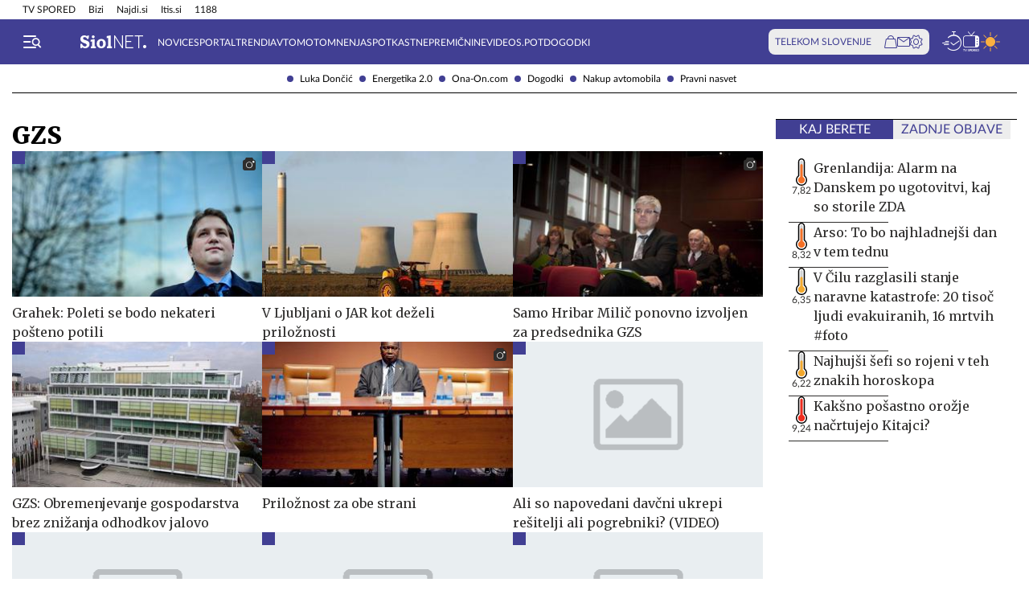

--- FILE ---
content_type: text/html; charset=utf-8
request_url: https://siol.net/kljucne-besede/gzs-709/articles?page=15
body_size: 18142
content:









<!DOCTYPE html>
<html lang="sl" class="no-js">
<head>
    


<!-- IPSOS Dotmetrics -->
<script type="text/javascript">
    (function () {
        var dIds = [
            ["/", "1831"],
            ["/avtomoto", "14206"],
            ["/horoskop", "2223"],
            ["/mnenja", "14208"],
            ["/planet-tv", "3295"],
            ["/siol-plus", "14208"],
            ["/novice", "1832"],
            ["/novice/", "2201"],
            ["/novice/digisvet", "14207"],
            ["/novice/posel-danes", "3178"],
            ["/novice/slovenija", "2196"],
            ["/novice/svet", "2197"],
            ["/novice/crna-kronika", "2198"],
            ["/sportal", "1833"],
            ["/sportal/", "2216"],
            ["/sportal/kolesarstvo", "2207"],
            ["/sportal/kosarka", "2203"],
            ["/sportal/nogomet", "2202"],
            ["/sportal/odbojka", "2206"],
            ["/sportal/zimski-sporti", "2210"],
            ["/trendi", "1834"],
            ["/trendi/", "2232"],
            ["/trendi/dom", "2219"],
            ["/trendi/glasba", "14209"],
            ["/trendi/glasba-in-film", "14209"],
            ["/trendi/film", "14209"],
            ["/trendi/kultura", "2227"],
            ["/trendi/kulinarika", "2218"],
            ["/trendi/slavni", "14210"],
            ["/trendi/svet-znanih", "14210"],
            ["/trendi/moda-in-lepota", "2221"],
            ["/trendi/odkrivaj-slovenijo", "2220"],
            ["/trendi/nepozabna-dozivetja", "2220"],
            ["/trendi/potovanja", "2220"],
            ["/trendi/zdravo-zivljenje", "2217"],
        ];

        var dotmetricsId = "4506";
        var wlp = window.location.pathname;

        if (wlp == dIds[0][0]) {
            dotmetricsId = dIds[0][1];
        } else {
            for (var i = 1; i < dIds.length; i++) {
                if (wlp.lastIndexOf(dIds[i][0]) == 0) {
                    dotmetricsId = dIds[i][1];
                }
            }
        }

        var d = document,
            h = d.getElementsByTagName("head")[0],
            s = d.createElement("script");

        s.type = "text/javascript";
        s.async = true;

        s.src = document.location.protocol + "//script.dotmetrics.net/door.js?id=" + dotmetricsId;

        h.appendChild(s);
    })();
</script>


<meta charset="utf-8">
<meta http-equiv="X-UA-Compatible" content="IE=edge,chrome=1">
<meta content="width=device-width, initial-scale=1.0, maximum-scale=4.0, minimum-scale=1.0, user-scalable=1" name="viewport">
<meta property="fb:pages" content="325510355503">

<link rel="preconnect" href="https://fonts.googleapis.com">
<link rel="preconnect" href="https://fonts.gstatic.com" crossorigin>
<link rel="preconnect" href="https://code.jquery.com">
<link href="https://fonts.googleapis.com/css2?family=Merriweather:ital,wght@0,400;0,900;1,400;1,900&display=swap" rel="stylesheet">



<link rel="apple-touch-icon" sizes="57x57" href="/static/redesign/images/favicons/apple-icon-57x57.png">
<link rel="apple-touch-icon" sizes="60x60" href="/static/redesign/images/favicons/apple-icon-60x60.png">
<link rel="apple-touch-icon" sizes="72x72" href="/static/redesign/images/favicons/apple-icon-72x72.png">
<link rel="apple-touch-icon" sizes="76x76" href="/static/redesign/images/favicons/apple-icon-76x76.png">
<link rel="apple-touch-icon" sizes="114x114" href="/static/redesign/images/favicons/apple-icon-114x114.png">
<link rel="apple-touch-icon" sizes="120x120" href="/static/redesign/images/favicons/apple-icon-120x120.png">
<link rel="apple-touch-icon" sizes="144x144" href="/static/redesign/images/favicons/apple-icon-144x144.png">
<link rel="apple-touch-icon" sizes="152x152" href="/static/redesign/images/favicons/apple-icon-152x152.png">
<link rel="apple-touch-icon" sizes="180x180" href="/static/redesign/images/favicons/apple-icon-180x180.png">
<link rel="icon" type="image/png" sizes="192x192" href="/static/redesign/images/favicons/android-icon-192x192.png">
<link rel="icon" type="image/png" sizes="32x32" href="/static/redesign/images/favicons/favicon-32x32.png">
<link rel="icon" type="image/png" sizes="96x96" href="/static/redesign/images/favicons/favicon-96x96.png">
<link rel="icon" type="image/png" sizes="16x16" href="/static/redesign/images/favicons/favicon-16x16.png">
<link rel="manifest" href="/static/redesign/images/favicons/manifest.json">
<meta name="msapplication-TileColor" content="#ffffff">
<meta name="msapplication-TileImage" content="/static/redesign/images/favicons/ms-icon-144x144.png">
<meta name="theme-color" content="#ffffff">



    
    <script>
    (function(u,p,s,c,r){u[r]=u[r]||function(p){(u[r].q=u[r].q||[]).push(p)},u[r].ls=1*new Date();
    var a=p.createElement(s),m=p.getElementsByTagName(s)[0];a.async=1;a.src=c;m.parentNode.insertBefore(a,m)
    })(window,document,'script','//files.upscore.com/async/upScore.js','upScore');

    upScore({config:{ domain: 'siol.net',                    
                      article: '',          
                      track_positions: false},                

             data: { section: 'keywords,homepage',                  
                     object_id: '',               
                     taxonomy: 'keywords,homepage',                
                     pubdate: '',       
                     author: 'siol.net',                  
                     object_type: 'other.keywords',                  
                     custom_sponsored: 0                      
                   }});
    </script>



    <title>GZS na Siol.net</title>

    
    <meta name="keywords" content="GZS">
    
        <meta name="description" content="Najbolj sveže in aktualne novice o temi GZS iz Slovenije in sveta, odlične zgodbe iz sveta športa, avtomobilov in trendov.">

        
        <meta property="og:image" content="https://siol.net/media/images/2025-09/default-social-siol-share-1200x630.jpg" />
    

    
<!-- Facebook Pixel Code -->
<script type="didomi/javascript" data-vendor="didomi:facebook">
    !function(f,b,e,v,n,t,s)
    {if(f.fbq)return;n=f.fbq=function()
    {n.callMethod? n.callMethod.apply(n,arguments):n.queue.push(arguments)};
    if(!f._fbq)f._fbq=n;n.push=n;n.loaded=!0;n.version='2.0';
    n.queue=[];t=b.createElement(e);t.async=!0;
    t.src=v;s=b.getElementsByTagName(e)[0];
    s.parentNode.insertBefore(t,s)}(window, document,'script',
    'https://connect.facebook.net/en_US/fbevents.js');
    fbq('init', '101984190133976');
    fbq('track', 'PageView');
</script>
<!-- End Facebook Pixel Code -->



    <script type="didomi/javascript" id="smarttag_script" src="//tag.aticdn.net/569027/smarttag.js" data-vendor="c:at-internet"></script>
    
    
    
        <script type="didomi/javascript" data-vendor="c:at-internet">
try {
    document.querySelector('#smarttag_script').onload = () => {
        var tag = new ATInternet.Tracker.Tag();
        var ref = encodeURIComponent(document.referrer);

        var utmc = '', utms = '', utmm = '', appparam = 'web', dls = document.location.search.substring(1).split("&");
        for(i=0;i<dls.length;i++) {
            var dls_arg = dls[i].split("=");
            switch(dls_arg[0].toLowerCase()) {
                case "utm_campaign":
                    utmc = encodeURIComponent(dls_arg[1]);
                    break;
                case "utm_source":
                    utms = encodeURIComponent(dls_arg[1]);
                    break;
                case "utm_medium":
                    utmm = encodeURIComponent(dls_arg[1]);
                    break;
                case "app":
                    appparam = encodeURIComponent(dls_arg[1]);
                    break;
            }
        }

        tag.page.set({
            name: encodeURIComponent('Keywords\u002DGZS'),
            level2: encodeURIComponent('15')
        });

        tag.dynamicLabel.set({
            pageId: 'KW709',
            chapter1: encodeURIComponent(''),
            chapter2: encodeURIComponent(''),
            chapter3: encodeURIComponent(''),
            update: '201601010000'
        });

        tag.customVars.set({
            site: {
            
                
                    1: encodeURIComponent('kljucne\u002Dbesede'),
                
            
                
                    9: encodeURIComponent('Keywords'),
                
            
                
                    12: utmc,
                
            
                
                    13: utms,
                
            
                
                    14: utmm,
                
            
                
                    8: encodeURIComponent('https://siol.net/kljucne\u002Dbesede/gzs\u002D709/articles'),
                
            
                19: appparam,
                20: ref
            }
        });

        tag.dispatch();
    }
} catch (e) {
    if (e instanceof ReferenceError) {
        console.warn("'ATInternet' variable is not defined, thus tracking tag for ATinternet is not set!")
    }
}
</script>

    


    
        <script type="text/javascript">window.gdprAppliesGlobally=false;(function(){function n(e){if(!window.frames[e]){if(document.body&&document.body.firstChild){var t=document.body;var r=document.createElement("iframe");r.style.display="none";r.name=e;r.title=e;t.insertBefore(r,t.firstChild)}else{setTimeout(function(){n(e)},5)}}}function e(r,a,o,c,s){function e(e,t,r,n){if(typeof r!=="function"){return}if(!window[a]){window[a]=[]}var i=false;if(s){i=s(e,n,r)}if(!i){window[a].push({command:e,version:t,callback:r,parameter:n})}}e.stub=true;e.stubVersion=2;function t(n){if(!window[r]||window[r].stub!==true){return}if(!n.data){return}var i=typeof n.data==="string";var e;try{e=i?JSON.parse(n.data):n.data}catch(t){return}if(e[o]){var a=e[o];window[r](a.command,a.version,function(e,t){var r={};r[c]={returnValue:e,success:t,callId:a.callId};n.source.postMessage(i?JSON.stringify(r):r,"*")},a.parameter)}}if(typeof window[r]!=="function"){window[r]=e;if(window.addEventListener){window.addEventListener("message",t,false)}else{window.attachEvent("onmessage",t)}}}e("__tcfapi","__tcfapiBuffer","__tcfapiCall","__tcfapiReturn");n("__tcfapiLocator");(function(e,t){var r=document.createElement("link");r.rel="preconnect";r.as="script";var n=document.createElement("link");n.rel="dns-prefetch";n.as="script";var i=document.createElement("link");i.rel="preload";i.as="script";var a=document.createElement("script");a.id="spcloader";a.type="text/javascript";a["async"]=true;a.charset="utf-8";var o="https://sdk.privacy-center.org/"+e+"/loader.js?target_type=notice&target="+t;if(window.didomiConfig&&window.didomiConfig.user){var c=window.didomiConfig.user;var s=c.country;var d=c.region;if(s){o=o+"&country="+s;if(d){o=o+"&region="+d}}}r.href="https://sdk.privacy-center.org/";n.href="https://sdk.privacy-center.org/";i.href=o;a.src=o;var f=document.getElementsByTagName("script")[0];f.parentNode.insertBefore(r,f);f.parentNode.insertBefore(n,f);f.parentNode.insertBefore(i,f);f.parentNode.insertBefore(a,f)})("ec8d3ff2-59ed-427c-b245-d5ba0ea6db1f","9t8XakA6")})();</script>

    

    
        
            




<link rel="stylesheet" href="/static/redesign/build/main.css?bust=20251229">

            
    




<link rel="stylesheet" href="/static/redesign/build/keyword.css?bust=20251229">


        
    

    
    

    
        
            <script>
                const refreshTimeout =
                setInterval(function() {
                    const body = document.querySelector('body');
                    if(!body.classList.contains('modal_open')) {
                        window.location.href = window.location.href
                    }
                },3*60*1000);
            </script>
        
    

    
    

    
    

    
    
    
        



    
    


<script>
    var pageData = {
        'category': '',
        'url': document.location.href.replace(window.location.origin + '/', ''),
        'articleId': '709',
        'keywords': 'GZS',
        'type': 'keyword',
        'ww': window.innerWidth
    };
    window.dataLayer = window.dataLayer || [];
    window.dataLayer.push(pageData);
</script>

    

    
        
        <script src="/proxy/static/gam-helper.js"></script>
        <script type="didomi/javascript" id="ocm_script" src="//cdn.orangeclickmedia.com/tech/siol.net/ocm.js" async="async" data-vendor="iab:1148"></script>
    

    <!-- Google Tag Manager -->
    <script>(function(w,d,s,l,i){w[l]=w[l]||[];w[l].push(
        {'gtm.start': new Date().getTime(),event:'gtm.js'}
        );var f=d.getElementsByTagName(s)[0],
        j=d.createElement(s),dl=l!='dataLayer'?'&l='+l:'';j.async=true;j.src=
        '//www.googletagmanager.com/gtm.js?id='+i+dl;f.parentNode.insertBefore(j,f);
    })(window,document,'script','dataLayer','GTM-WPS3GS');</script>
    <!-- End Google Tag Manager -->

    
        
        
    

    

</head>
<body class="transitions-disabled keyword" >

    <input type="hidden" name="csrfmiddlewaretoken" value="j1G3Ym3vMb7t4ErFXatPKnmKD3D7BXcquf22sZOcSojjwLmmlwYdeGZMu0aKMyrZ">

    
        
            


    <div class="subnav js_subnav">
        <div class="subnav__content_wrap">
            <ul class="subnav__list">
                
                    <li class="subnav__list_item">
                        <a href="/kljucne-besede/luka-doncic-12996/articles" class="subnav__item_link">Luka Dončić</a>
                    </li>
                
                    <li class="subnav__list_item">
                        <a href="/kljucne-besede/energetika-2-0-103743/articles" class="subnav__item_link">Energetika 2.0</a>
                    </li>
                
                    <li class="subnav__list_item">
                        <a href="/trendi/ona-on" class="subnav__item_link">Ona-On.com</a>
                    </li>
                
                    <li class="subnav__list_item">
                        <a href="https://dogodki.siol.net/" class="subnav__item_link">Dogodki</a>
                    </li>
                
                    <li class="subnav__list_item">
                        <a href="/kljucne-besede/nakup-avtomobila-20084/articles" class="subnav__item_link">Nakup avtomobila</a>
                    </li>
                
                    <li class="subnav__list_item">
                        <a href="/kljucne-besede/pravni-nasvet-60118/articles" class="subnav__item_link">Pravni nasvet</a>
                    </li>
                
            </ul>
        </div>
        <button class="subnav__toc_toggle_button is-hidden js_articleTocToggleButton">
            <div></div>
            <span>Pregled vsebine</span>
        </button>
    </div>



        
    

    
        






    


<div class="top_bar js_topBar">

  <div class="top_bar__content_wrap">

    <button class="top_bar__telekom_toggle_button js_telekomSlovenijeToggleButton">
      Telekom Slovenije
    </button>

    
    <ul class="top_bar__list">
      
      <li class="top_bar__list_item">
        <a href="https://tv-spored.siol.net" class="top_bar__item_link ">
            TV SPORED
        </a>
      </li>
      
      <li class="top_bar__list_item">
        <a href="https://www.bizi.si/?utm_campaign=internal&amp;utm_source=siol&amp;utm_medium=nav-header" class="top_bar__item_link ">
            Bizi
        </a>
      </li>
      
      <li class="top_bar__list_item">
        <a href="https://www.najdi.si/?utm_campaign=internal&amp;utm_source=siol&amp;utm_medium=nav-header" class="top_bar__item_link ">
            Najdi.si
        </a>
      </li>
      
      <li class="top_bar__list_item">
        <a href="https://www.itis.si/?utm_campaign=internal&amp;utm_source=siol&amp;utm_medium=nav-header" class="top_bar__item_link ">
            Itis.si
        </a>
      </li>
      
      <li class="top_bar__list_item">
        <a href="https://www.1188.si/?utm_campaign=internal&amp;utm_source=siol&amp;utm_medium=nav-header" class="top_bar__item_link ">
            1188
        </a>
      </li>
      
    </ul>
    

  </div>

  <div class="top_bar__telekom_menu_wrap js_telekomMenuWrap">
    




    <div class="telekom_menu_mobile">

        <div class="telekom_menu_mobile__links_wrap">

            
            <a class="telekom_menu_mobile__link" href="https://neo.io/?utm_source=siolnet&amp;utm_medium=text&amp;utm_campaign=neo&amp;utm_id=29112023_internal&amp;utm_term=ekskluziva&amp;utm_content=zgoraj" target="_blank">
                Spletna TV neo.io
            </a>
            
            <a class="telekom_menu_mobile__link" href="https://www.telekom.si/neo?utm_source=siolnet&amp;utm_medium=text&amp;utm_campaign=neo&amp;utm_id=29112023_internal&amp;utm_term=ekskluziva&amp;utm_content=zgoraj" target="_blank">
                NEO
            </a>
            
            <a class="telekom_menu_mobile__link" href="https://www.telekom.si/mobilno?utm_source=siolnet&amp;utm_medium=text&amp;utm_campaign=mobilni_paketi&amp;utm_id=29112023_internal&amp;utm_term=ekskluziva&amp;utm_content=zgoraj" target="_blank">
                Mobilni paketi
            </a>
            
            <a class="telekom_menu_mobile__link" href="https://www.telekom.si/internet?utm_source=siolnet&amp;utm_medium=text&amp;utm_campaign=internet&amp;utm_id=29112023_internal&amp;utm_term=ekskluziva&amp;utm_content=zgoraj" target="_blank">
                Internet
            </a>
            
            <a class="telekom_menu_mobile__link" href="https://www.telekom.si/program-zvestobe?utm_source=siolnet&amp;utm_medium=text&amp;utm_campaign=program_zvestobe&amp;utm_id=29112023_internal&amp;utm_term=ekskluziva&amp;utm_content=zgoraj" target="_blank">
                Program zvestobe
            </a>
            
            <a class="telekom_menu_mobile__link" href="https://www.telekom.si/e-trgovina?utm_source=siolnet&amp;utm_medium=text&amp;utm_campaign=etrgovina&amp;utm_id=29112023_internal&amp;utm_term=ekskluziva&amp;utm_content=zgoraj" target="_blank">
                E-trgovina
            </a>
            
            <a class="telekom_menu_mobile__link" href="https://moj.telekom.si/?utm_source=siolnet&amp;utm_medium=text&amp;utm_campaign=moj_telekom&amp;utm_id=29112023_internal&amp;utm_term=ekskluziva&amp;utm_content=zgoraj" target="_blank">
                Moj Telekom
            </a>
            
            <a class="telekom_menu_mobile__link" href="https://www.telekom.si/mala-podjetja?utm_source=siolnet&amp;utm_medium=text&amp;utm_campaign=poslovni_mala_podjetja&amp;utm_id=29112023_internal&amp;utm_term=ekskluziva&amp;utm_content=zgoraj" target="_blank">
                Mala podjetja
            </a>
            
            <a class="telekom_menu_mobile__link" href="https://www.telekom.si/velika-podjetja?utm_source=siolnet&amp;utm_medium=text&amp;utm_campaign=poslovni_velika_podjetja&amp;utm_id=29112023_internal&amp;utm_term=ekskluziva&amp;utm_content=zgoraj" target="_blank">
                Velika podjetja
            </a>
            
            <a class="telekom_menu_mobile__link" href="https://www.telekom.si/e-oskrba?utm_source=siolnet&amp;utm_medium=text&amp;utm_campaign=e_oskrba&amp;utm_id=29112023_internal&amp;utm_term=ekskluziva&amp;utm_content=zgoraj" target="_blank">
                E-oskrba
            </a>
            
            <a class="telekom_menu_mobile__link" href="https://prijava.siol.net/posta?utm_source=siolnet&amp;utm_medium=text&amp;utm_campaign=spletna_posta&amp;utm_id=29112023_internal&amp;utm_term=ekskluziva&amp;utm_content=zgoraj" target="_blank">
                Spletna pošta
            </a>
            
            <a class="telekom_menu_mobile__link" href="https://www.telekom.si/pomoc?utm_source=siolnet&amp;utm_medium=text&amp;utm_campaign=pomoc&amp;utm_id=29112023_internal&amp;utm_term=ekskluziva&amp;utm_content=zgoraj" target="_blank">
                Pomoč
            </a>
            
            <a class="telekom_menu_mobile__link" href="https://www.telekom.si/info-in-obvestila?utm_source=siolnet&amp;utm_medium=text&amp;utm_campaign=info_in_obvestila&amp;utm_id=29112023_internal&amp;utm_term=ekskluziva&amp;utm_content=zgoraj" target="_blank">
                Info in obvestila
            </a>
            
            <a class="telekom_menu_mobile__link" href="https://www.telekom.si/tehnik?utm_source=siolnet&amp;utm_medium=text&amp;utm_campaign=tehnik&amp;utm_id=29112023_internal&amp;utm_term=ekskluziva&amp;utm_content=zgoraj" target="_blank">
                Tehnik
            </a>
            
            <a class="telekom_menu_mobile__link" href="https://www.telekom.si/e-novice?utm_source=siolnet&amp;utm_medium=text&amp;utm_campaign=enovice&amp;utm_id=29112023_internal&amp;utm_term=ekskluziva&amp;utm_content=zgoraj" target="_blank">
                Želite prejemati e-novice?
            </a>
            

        </div>

        <div class="telekom_menu_mobile__card_wrap">
            

    

<article class="card card--telekom cf">
    <a href="https://www.telekom.si/uzivajmo-pametno?utm_source=siolnet&amp;utm_medium=banner&amp;utm_campaign=uzivajmo_pametno_podkast_25&amp;utm_id=07102025_internal&amp;utm_content=380x247#podkasti" class="card__link" target="_blank">
        

        <figure class="card__figure">
            <img alt="Uživajmo pametno" src="/media/img/10/37/b36b1c551a9dfc78d0ab.jpeg" class="card__img">
        </figure>

        <p class="card__title">
            Uživajmo pametno
        </p>
    </a>
</article>

        </div>

        <a href="https://www.telekom.si/zasebni-uporabniki/?utm_source=siolnet&utm_medium=logo&utm_campaign=telekom&utm_term=ekskluziva&utm_content=zavihek" target="_blank" class="telekom_menu_mobile__logo_link">
            <img src="/static/redesign/images/logo/telekom_slovenije.svg" alt="Telekom Slovenije" class="telekom_menu_mobile__logo">
        </a>

    </div>


  </div>

</div>






<header class="header  js_header">
    <div class="header__content_wrap">
        <a role="button" class="header__menu_toggle js_sideNavToggleBtn">
            <i class="icon icon-burger-search-white"></i>
        </a>
        
            <a href="/" class="header__logo">
                <img src="/static/redesign/images/logo/siol_net.svg?bust=20240112" alt="Siol.net logo">
            </a>
        

        
            
                


    <ul class="header__desktop_nav">
        
        <li class="header__nav_item novice">
            <a href="/novice" class="header__item_link">
                Novice
            </a>
        </li>
        
        <li class="header__nav_item sportal">
            <a href="/sportal" class="header__item_link">
                Sportal
            </a>
        </li>
        
        <li class="header__nav_item trendi">
            <a href="/trendi" class="header__item_link">
                Trendi
            </a>
        </li>
        
        <li class="header__nav_item avtomoto">
            <a href="/avtomoto" class="header__item_link">
                Avtomoto
            </a>
        </li>
        
        <li class="header__nav_item ">
            <a href="/mnenja" class="header__item_link">
                Mnenja
            </a>
        </li>
        
        <li class="header__nav_item ">
            <a href="https://siol.net/kljucne-besede/spotkast-102419/articles" class="header__item_link">
                Spotkast
            </a>
        </li>
        
        <li class="header__nav_item ">
            <a href="https://nepremicnine.siol.net/" class="header__item_link">
                Nepremičnine
            </a>
        </li>
        
        <li class="header__nav_item ">
            <a href="https://videospot.siol.net/" class="header__item_link">
                VideoS.pot
            </a>
        </li>
        
        <li class="header__nav_item ">
            <a href="https://dogodki.siol.net/" class="header__item_link">
                Dogodki
            </a>
        </li>
        
    </ul>


            
        

        
            

<div class="telekom_bar js_telekomBar">
  <p class="telekom_bar__label">TELEKOM SLOVENIJE</p>

  <div class="telekom_bar__links_wrap">
    
    <a href="https://www.telekom.si/etrgovina?utm_source=siolnet-eksnet&amp;utm_medium=zav-nav-ikona-etrgovina&amp;utm_term=naslovnica&amp;utm_campaign=zav-nav-ikona-etrgovina" class="telekom_bar__link">
      <i class="icon icon-basket"></i>
    </a>
  
    <a href="https://prijava.siol.net/posta/?utm_source=siolnet-eksnet&amp;utm_medium=zav-nav-ikona-posta&amp;utm_term=naslovnica&amp;utm_campaign=zav-nav-ikona-posta" class="telekom_bar__link">
      <i class="icon icon-email-outline"></i>
    </a>
  
    <a href="https://moj.telekom.si/sl/Profile/Login?utm_source=siolnet-eksnet&amp;utm_medium=zav-nav-ikona-mt&amp;utm_term=naslovnica&amp;utm_campaign=zav-nav-ikona-mt" class="telekom_bar__link">
      <i class="icon icon-cog"></i>
    </a>
  
  </div>
</div>

        

        <div class="header__icons_wrap">
            <a href="/pregled-dneva" class="header__icon">
                <div class="header__icon_tooltip">
                    <p>Pregled dneva</p>
                </div>
                <i class="icon icon-timeline"></i>
            </a>
            <a href="https://tv-spored.siol.net/" class="header__icon" target="_blank">
                <div class="header__icon_tooltip">
                    <p>TV spored</p>
                </div>
                <i class="icon icon-tv-listing"></i>
            </a>
            <a href="https://vreme.siol.net/" class="header__weather_image" target="_blank">
                <div class="header__icon_tooltip">
                    <p>Vreme</p>
                </div>
                <img src="/static/redesign/images/weather.svg" alt="Vreme">
            </a>
        </div>
    </div>
</header>

    

    
        <!-- /75351959,316183515/siol.net/outofpage -->
<div class="banner banner--outofpage">
    <div id="outofpage" data-ocm-ad></div>
    
        <div id="wallpaper_skin" data-ocm-ad></div>
    
</div>

    

    
        
            




    <div class="telekom_menu_desktop js_telekomDesktopMenu">

        <div class="telekom_menu_desktop__content_wrap">

            <div class="telekom_menu_desktop__links_wrap">

                
                <a class="telekom_menu_desktop__link" href="https://neo.io/?utm_source=siolnet&amp;utm_medium=text&amp;utm_campaign=neo&amp;utm_id=29112023_internal&amp;utm_term=ekskluziva&amp;utm_content=zgoraj" target="_blank">
                    Spletna TV neo.io
                </a>
                
                <a class="telekom_menu_desktop__link" href="https://www.telekom.si/neo?utm_source=siolnet&amp;utm_medium=text&amp;utm_campaign=neo&amp;utm_id=29112023_internal&amp;utm_term=ekskluziva&amp;utm_content=zgoraj" target="_blank">
                    NEO
                </a>
                
                <a class="telekom_menu_desktop__link" href="https://www.telekom.si/mobilno?utm_source=siolnet&amp;utm_medium=text&amp;utm_campaign=mobilni_paketi&amp;utm_id=29112023_internal&amp;utm_term=ekskluziva&amp;utm_content=zgoraj" target="_blank">
                    Mobilni paketi
                </a>
                
                <a class="telekom_menu_desktop__link" href="https://www.telekom.si/internet?utm_source=siolnet&amp;utm_medium=text&amp;utm_campaign=internet&amp;utm_id=29112023_internal&amp;utm_term=ekskluziva&amp;utm_content=zgoraj" target="_blank">
                    Internet
                </a>
                
                <a class="telekom_menu_desktop__link" href="https://www.telekom.si/program-zvestobe?utm_source=siolnet&amp;utm_medium=text&amp;utm_campaign=program_zvestobe&amp;utm_id=29112023_internal&amp;utm_term=ekskluziva&amp;utm_content=zgoraj" target="_blank">
                    Program zvestobe
                </a>
                
                <a class="telekom_menu_desktop__link" href="https://www.telekom.si/e-trgovina?utm_source=siolnet&amp;utm_medium=text&amp;utm_campaign=etrgovina&amp;utm_id=29112023_internal&amp;utm_term=ekskluziva&amp;utm_content=zgoraj" target="_blank">
                    E-trgovina
                </a>
                
                <a class="telekom_menu_desktop__link" href="https://moj.telekom.si/?utm_source=siolnet&amp;utm_medium=text&amp;utm_campaign=moj_telekom&amp;utm_id=29112023_internal&amp;utm_term=ekskluziva&amp;utm_content=zgoraj" target="_blank">
                    Moj Telekom
                </a>
                
                <a class="telekom_menu_desktop__link" href="https://www.telekom.si/mala-podjetja?utm_source=siolnet&amp;utm_medium=text&amp;utm_campaign=poslovni_mala_podjetja&amp;utm_id=29112023_internal&amp;utm_term=ekskluziva&amp;utm_content=zgoraj" target="_blank">
                    Mala podjetja
                </a>
                
                <a class="telekom_menu_desktop__link" href="https://www.telekom.si/velika-podjetja?utm_source=siolnet&amp;utm_medium=text&amp;utm_campaign=poslovni_velika_podjetja&amp;utm_id=29112023_internal&amp;utm_term=ekskluziva&amp;utm_content=zgoraj" target="_blank">
                    Velika podjetja
                </a>
                
                <a class="telekom_menu_desktop__link" href="https://www.telekom.si/e-oskrba?utm_source=siolnet&amp;utm_medium=text&amp;utm_campaign=e_oskrba&amp;utm_id=29112023_internal&amp;utm_term=ekskluziva&amp;utm_content=zgoraj" target="_blank">
                    E-oskrba
                </a>
                
                <a class="telekom_menu_desktop__link" href="https://prijava.siol.net/posta?utm_source=siolnet&amp;utm_medium=text&amp;utm_campaign=spletna_posta&amp;utm_id=29112023_internal&amp;utm_term=ekskluziva&amp;utm_content=zgoraj" target="_blank">
                    Spletna pošta
                </a>
                
                <a class="telekom_menu_desktop__link" href="https://www.telekom.si/pomoc?utm_source=siolnet&amp;utm_medium=text&amp;utm_campaign=pomoc&amp;utm_id=29112023_internal&amp;utm_term=ekskluziva&amp;utm_content=zgoraj" target="_blank">
                    Pomoč
                </a>
                
                <a class="telekom_menu_desktop__link" href="https://www.telekom.si/info-in-obvestila?utm_source=siolnet&amp;utm_medium=text&amp;utm_campaign=info_in_obvestila&amp;utm_id=29112023_internal&amp;utm_term=ekskluziva&amp;utm_content=zgoraj" target="_blank">
                    Info in obvestila
                </a>
                
                <a class="telekom_menu_desktop__link" href="https://www.telekom.si/tehnik?utm_source=siolnet&amp;utm_medium=text&amp;utm_campaign=tehnik&amp;utm_id=29112023_internal&amp;utm_term=ekskluziva&amp;utm_content=zgoraj" target="_blank">
                    Tehnik
                </a>
                
                <a class="telekom_menu_desktop__link" href="https://www.telekom.si/e-novice?utm_source=siolnet&amp;utm_medium=text&amp;utm_campaign=enovice&amp;utm_id=29112023_internal&amp;utm_term=ekskluziva&amp;utm_content=zgoraj" target="_blank">
                    Želite prejemati e-novice?
                </a>
                

            </div>

            <div class="telekom_menu_desktop__card_wrap">
                

    

<article class="card card--telekom cf">
    <a href="https://www.telekom.si/uzivajmo-pametno?utm_source=siolnet&amp;utm_medium=banner&amp;utm_campaign=uzivajmo_pametno_podkast_25&amp;utm_id=07102025_internal&amp;utm_content=380x247#podkasti" class="card__link" target="_blank">
        

        <figure class="card__figure">
            <img alt="Uživajmo pametno" src="/media/img/10/37/b36b1c551a9dfc78d0ab.jpeg" class="card__img">
        </figure>

        <p class="card__title">
            Uživajmo pametno
        </p>
    </a>
</article>

            </div>

            <a href="https://www.telekom.si/zasebni-uporabniki/?utm_source=siolnet&utm_medium=logo&utm_campaign=telekom&utm_term=ekskluziva&utm_content=zavihek" target="_blank" class="telekom_menu_desktop__logo_link">
                <img src="/static/redesign/images/logo/telekom_slovenije.svg" alt="Telekom Slovenije" class="telekom_menu_desktop__logo">
            </a>

        </div>

    </div>


        
    

    
        <div class="side_nav js_sideNav">
            <div class="side_nav__content_wrap">
                <div class="side_nav__top_wrap">
                    <div class="side_nav__top_inner_wrap">
                        <button class="side_nav__close_button js_sideNavToggleBtn">
                            <i class="icon icon-turn-off"></i>
                        </button>
                        <a href="/">
                            <img src="/static/redesign/images/logo/siol_net_blue.svg" alt="Siol.net" class="side_nav__logo">
                        </a>
                    </div>
                    
                </div>
                <form class="side_nav__search_wrap" action="/isci/" method="get">
                    <input type="text" name="query" class="side_nav__search_field" placeholder="Iskanje">
                    <button class="side_nav__search_button">
                        <i class="icon icon-search"></i>
                    </button>
                </form>

                
                    
                        


  
    <ul class="side_nav__specials_list  js_sideNavList">
        
            <li class="side_nav__special_list_item">
                <a href="/kljucne-besede/luka-doncic-12996/articles" class="side_nav__special_item_link  ">
                    Luka Dončić
                </a>
            </li>
        
            <li class="side_nav__special_list_item">
                <a href="/kljucne-besede/energetika-2-0-103743/articles" class="side_nav__special_item_link  ">
                    Energetika 2.0
                </a>
            </li>
        
            <li class="side_nav__special_list_item">
                <a href="/trendi/ona-on" class="side_nav__special_item_link  ">
                    Ona-On.com
                </a>
            </li>
        
            <li class="side_nav__special_list_item">
                <a href="https://dogodki.siol.net/" class="side_nav__special_item_link  ">
                    Dogodki
                </a>
            </li>
        
            <li class="side_nav__special_list_item">
                <a href="/kljucne-besede/nakup-avtomobila-20084/articles" class="side_nav__special_item_link  ">
                    Nakup avtomobila
                </a>
            </li>
        
            <li class="side_nav__special_list_item">
                <a href="/kljucne-besede/pravni-nasvet-60118/articles" class="side_nav__special_item_link  ">
                    Pravni nasvet
                </a>
            </li>
        
    </ul>

    
        <button class="side_nav__specials_toggle_btn show-on-desktop show-on-mobile js_sideNavListToggleBtn">
            <i class="icon icon-plus"></i>
            <i class="icon icon-minus"></i>
        </button>
    


  <div class="side_nav__section_blocks_wrap">
    
    <div class="side_nav__section_block js_sideNavSectionBlock" data-url="novice">
      <div class="side_nav__section_heading_wrap">
        <a href="/novice" class="side_nav__section_link novice">Novice</a>

        
        <button class="side_nav__section_toggle js_sideNavSectionToggle">
          <i class="icon icon-chevron-down"></i>
          <i class="icon icon-chevron-up"></i>
        </button>
        
      </div>
      
      <div class="side_nav__section_list_wrap">
        <ul class="side_nav__subsection_list">

          
          <li class="side_nav__subsection_list_item">
            <a href="/novice/slovenija" class="side_nav__subsection_item_link  ">Slovenija</a>
          </li>
          
          <li class="side_nav__subsection_list_item">
            <a href="/novice/svet" class="side_nav__subsection_item_link  ">Evropa in svet</a>
          </li>
          
          <li class="side_nav__subsection_list_item">
            <a href="/novice/digisvet" class="side_nav__subsection_item_link  ">Digisvet</a>
          </li>
          
          <li class="side_nav__subsection_list_item">
            <a href="/novice/posel-danes" class="side_nav__subsection_item_link  ">Posel danes</a>
          </li>
          
          <li class="side_nav__subsection_list_item">
            <a href="/novice/crna-kronika" class="side_nav__subsection_item_link  ">Kronika</a>
          </li>
          
        </ul>
        
          <ul class="side_nav__section_specials_list  js_sideNavList">
            
            <li class="side_nav__section_specials_item">
              <a href="/kljucne-besede/aktivno-drzavljanstvo-102165/articles" class="side_nav__section_specials_link side_nav__section_specials_link--novice ">
                  Aktivno državljanstvo
              </a>
            </li>
            
            <li class="side_nav__section_specials_item">
              <a href="https://siol.net/novice/zdravje-za-jutri" class="side_nav__section_specials_link side_nav__section_specials_link--novice ">
                  Zdravje za jutri
              </a>
            </li>
            
            <li class="side_nav__section_specials_item">
              <a href="/novice/financni-nasveti" class="side_nav__section_specials_link side_nav__section_specials_link--novice ">
                  Finančni nasveti
              </a>
            </li>
            
          </ul>
          
        
      </div>
      
    </div>
    
    <div class="side_nav__section_block js_sideNavSectionBlock" data-url="sportal">
      <div class="side_nav__section_heading_wrap">
        <a href="/sportal" class="side_nav__section_link sportal">Sportal</a>

        
        <button class="side_nav__section_toggle js_sideNavSectionToggle">
          <i class="icon icon-chevron-down"></i>
          <i class="icon icon-chevron-up"></i>
        </button>
        
      </div>
      
      <div class="side_nav__section_list_wrap">
        <ul class="side_nav__subsection_list">

          
          <li class="side_nav__subsection_list_item">
            <a href="/sportal/nogomet" class="side_nav__subsection_item_link sportal ">Nogomet</a>
          </li>
          
          <li class="side_nav__subsection_list_item">
            <a href="/sportal/kosarka" class="side_nav__subsection_item_link sportal ">Košarka</a>
          </li>
          
          <li class="side_nav__subsection_list_item">
            <a href="/sportal/kolesarstvo" class="side_nav__subsection_item_link sportal ">Kolesarstvo</a>
          </li>
          
          <li class="side_nav__subsection_list_item">
            <a href="/sportal/rokomet" class="side_nav__subsection_item_link sportal ">Rokomet</a>
          </li>
          
          <li class="side_nav__subsection_list_item">
            <a href="/sportal/zimski-sporti" class="side_nav__subsection_item_link sportal ">Zima</a>
          </li>
          
          <li class="side_nav__subsection_list_item">
            <a href="/sportal/hokej" class="side_nav__subsection_item_link sportal ">Hokej</a>
          </li>
          
          <li class="side_nav__subsection_list_item">
            <a href="/sportal/tenis" class="side_nav__subsection_item_link sportal ">Tenis</a>
          </li>
          
          <li class="side_nav__subsection_list_item">
            <a href="/sportal/odbojka" class="side_nav__subsection_item_link sportal ">Odbojka</a>
          </li>
          
          <li class="side_nav__subsection_list_item">
            <a href="/sportal/atletika" class="side_nav__subsection_item_link sportal ">Atletika</a>
          </li>
          
          <li class="side_nav__subsection_list_item">
            <a href="/sportal/avtomotosport" class="side_nav__subsection_item_link sportal ">Moto</a>
          </li>
          
          <li class="side_nav__subsection_list_item">
            <a href="/sportal/drugi-sporti" class="side_nav__subsection_item_link sportal ">Drugo</a>
          </li>
          
        </ul>
        
          <ul class="side_nav__section_specials_list  js_sideNavList">
            
            <li class="side_nav__section_specials_item">
              <a href="/kljucne-besede/luka-doncic-12996/articles" class="side_nav__section_specials_link side_nav__section_specials_link--sportal ">
                  Luka Dončić
              </a>
            </li>
            
            <li class="side_nav__section_specials_item">
              <a href="/sportal/nogomet/prva-liga" class="side_nav__section_specials_link side_nav__section_specials_link--sportal ">
                  Prva liga
              </a>
            </li>
            
            <li class="side_nav__section_specials_item">
              <a href="/kljucne-besede/uefa-liga-prvakov-74204/articles" class="side_nav__section_specials_link side_nav__section_specials_link--sportal ">
                  Liga prvakov
              </a>
            </li>
            
            <li class="side_nav__section_specials_item">
              <a href="/kljucne-besede/konferencna-liga-87031/articles" class="side_nav__section_specials_link side_nav__section_specials_link--sportal ">
                  Konferenčna liga
              </a>
            </li>
            
            <li class="side_nav__section_specials_item">
              <a href="/kljucne-besede/sobotni-intervju-11361/articles" class="side_nav__section_specials_link side_nav__section_specials_link--sportal ">
                  Sobotni intervju
              </a>
            </li>
            
            <li class="side_nav__section_specials_item">
              <a href="/kljucne-besede/druga-kariera-75383/articles" class="side_nav__section_specials_link side_nav__section_specials_link--sportal ">
                  Druga kariera
              </a>
            </li>
            
            <li class="side_nav__section_specials_item">
              <a href="/kljucne-besede/prek-meja-104215/articles" class="side_nav__section_specials_link side_nav__section_specials_link--sportal ">
                  Prek meja
              </a>
            </li>
            
            <li class="side_nav__section_specials_item">
              <a href="/sportal/rekreacija" class="side_nav__section_specials_link side_nav__section_specials_link--sportal ">
                  Rekreacija
              </a>
            </li>
            
            <li class="side_nav__section_specials_item">
              <a href="/kljucne-besede/naj-planinska-koca-33309/articles" class="side_nav__section_specials_link side_nav__section_specials_link--sportal ">
                  Naj planinska koča
              </a>
            </li>
            
          </ul>
          
          <button class="side_nav__section_specials_toggle_btn show-on-desktop js_sideNavListToggleBtn">
            <i class="icon icon-plus"></i>
            <i class="icon icon-minus"></i>
          </button>
          
        
      </div>
      
    </div>
    
    <div class="side_nav__section_block js_sideNavSectionBlock" data-url="trendi">
      <div class="side_nav__section_heading_wrap">
        <a href="/trendi" class="side_nav__section_link trendi">Trendi</a>

        
        <button class="side_nav__section_toggle js_sideNavSectionToggle">
          <i class="icon icon-chevron-down"></i>
          <i class="icon icon-chevron-up"></i>
        </button>
        
      </div>
      
      <div class="side_nav__section_list_wrap">
        <ul class="side_nav__subsection_list">

          
          <li class="side_nav__subsection_list_item">
            <a href="/trendi/glasba-in-film" class="side_nav__subsection_item_link trendi ">Glasba in film</a>
          </li>
          
          <li class="side_nav__subsection_list_item">
            <a href="/trendi/zvezde-in-slavni" class="side_nav__subsection_item_link  ">Slavni</a>
          </li>
          
          <li class="side_nav__subsection_list_item">
            <a href="/trendi/moda-in-lepota" class="side_nav__subsection_item_link trendi ">Moda in lepota</a>
          </li>
          
          <li class="side_nav__subsection_list_item">
            <a href="/trendi/zdravo-zivljenje" class="side_nav__subsection_item_link trendi ">Zdravo življenje</a>
          </li>
          
          <li class="side_nav__subsection_list_item">
            <a href="/trendi/kulinarika" class="side_nav__subsection_item_link trendi ">Kulinarika</a>
          </li>
          
          <li class="side_nav__subsection_list_item">
            <a href="/trendi/dom" class="side_nav__subsection_item_link trendi ">Dom</a>
          </li>
          
          <li class="side_nav__subsection_list_item">
            <a href="/trendi/zanimivosti" class="side_nav__subsection_item_link trendi ">Zanimivosti</a>
          </li>
          
        </ul>
        
          <ul class="side_nav__section_specials_list  js_sideNavList">
            
            <li class="side_nav__section_specials_item">
              <a href="/trendi/zdravo-zivljenje/dober-vid" class="side_nav__section_specials_link side_nav__section_specials_link--trendi ">
                  Dober vid
              </a>
            </li>
            
            <li class="side_nav__section_specials_item">
              <a href="/trendi/vedezevanje" class="side_nav__section_specials_link side_nav__section_specials_link--trendi ">
                  Vedeževanje
              </a>
            </li>
            
            <li class="side_nav__section_specials_item">
              <a href="/trendi/ona-on" class="side_nav__section_specials_link side_nav__section_specials_link--trendi ">
                  Ona-On.com
              </a>
            </li>
            
            <li class="side_nav__section_specials_item">
              <a href="/kljucne-besede/nakupovalni-vodnik-106788/articles" class="side_nav__section_specials_link side_nav__section_specials_link--trendi ">
                  Nakupovalni vodnik
              </a>
            </li>
            
            <li class="side_nav__section_specials_item">
              <a href="/kljucne-besede/oblecite-se-kot-104132/articles" class="side_nav__section_specials_link side_nav__section_specials_link--trendi ">
                  Oblecite se kot
              </a>
            </li>
            
            <li class="side_nav__section_specials_item">
              <a href="https://tv-spored.siol.net/" class="side_nav__section_specials_link side_nav__section_specials_link--trendi ">
                  TV-spored
              </a>
            </li>
            
            <li class="side_nav__section_specials_item">
              <a href="/trendi/potovanja" class="side_nav__section_specials_link side_nav__section_specials_link--trendi ">
                  Potovanja
              </a>
            </li>
            
            <li class="side_nav__section_specials_item">
              <a href="/horoskop/dnevni" class="side_nav__section_specials_link side_nav__section_specials_link--trendi ">
                  Horoskop
              </a>
            </li>
            
            <li class="side_nav__section_specials_item">
              <a href="/kljucne-besede/trajnost-19357/articles" class="side_nav__section_specials_link side_nav__section_specials_link--trendi ">
                  Trajnost
              </a>
            </li>
            
          </ul>
          
          <button class="side_nav__section_specials_toggle_btn show-on-desktop js_sideNavListToggleBtn">
            <i class="icon icon-plus"></i>
            <i class="icon icon-minus"></i>
          </button>
          
        
      </div>
      
    </div>
    
    <div class="side_nav__section_block js_sideNavSectionBlock" data-url="avtomoto">
      <div class="side_nav__section_heading_wrap">
        <a href="/avtomoto" class="side_nav__section_link avtomoto">Avtomoto</a>

        
        <button class="side_nav__section_toggle js_sideNavSectionToggle">
          <i class="icon icon-chevron-down"></i>
          <i class="icon icon-chevron-up"></i>
        </button>
        
      </div>
      
      <div class="side_nav__section_list_wrap">
        <ul class="side_nav__subsection_list">

          
          <li class="side_nav__subsection_list_item">
            <a href="/avtomoto/novice" class="side_nav__subsection_item_link avtomoto ">Novice</a>
          </li>
          
          <li class="side_nav__subsection_list_item">
            <a href="/avtomoto/promet" class="side_nav__subsection_item_link avtomoto ">Promet</a>
          </li>
          
          <li class="side_nav__subsection_list_item">
            <a href="/avtomoto/e-avtomoto" class="side_nav__subsection_item_link  ">E-avtomoto</a>
          </li>
          
          <li class="side_nav__subsection_list_item">
            <a href="/avtomoto/testi" class="side_nav__subsection_item_link avtomoto ">Testi</a>
          </li>
          
          <li class="side_nav__subsection_list_item">
            <a href="/avtomoto/prva-voznja" class="side_nav__subsection_item_link avtomoto ">Prva vožnja</a>
          </li>
          
          <li class="side_nav__subsection_list_item">
            <a href="/avtomoto/nasveti" class="side_nav__subsection_item_link avtomoto ">Nasveti</a>
          </li>
          
          <li class="side_nav__subsection_list_item">
            <a href="/avtomoto/tehnika" class="side_nav__subsection_item_link avtomoto ">Tehnika</a>
          </li>
          
          <li class="side_nav__subsection_list_item">
            <a href="/avtomoto/zgodbe" class="side_nav__subsection_item_link avtomoto ">Zgodbe</a>
          </li>
          
        </ul>
        
          <ul class="side_nav__section_specials_list has-bottom-margin js_sideNavList">
            
            <li class="side_nav__section_specials_item">
              <a href="/kljucne-besede/e-mobilnost-66251/articles" class="side_nav__section_specials_link side_nav__section_specials_link--avtomoto ">
                  E-mobilnost
              </a>
            </li>
            
            <li class="side_nav__section_specials_item">
              <a href="/kljucne-besede/nakup-avtomobila-20084/articles" class="side_nav__section_specials_link side_nav__section_specials_link--avtomoto ">
                  Nakup avtomobila
              </a>
            </li>
            
          </ul>
          
        
      </div>
      
    </div>
    
    <div class="side_nav__section_block js_sideNavSectionBlock" data-url="mnenja">
      <div class="side_nav__section_heading_wrap">
        <a href="/mnenja" class="side_nav__section_link ">Mnenja</a>

        
        <button class="side_nav__section_toggle js_sideNavSectionToggle">
          <i class="icon icon-chevron-down"></i>
          <i class="icon icon-chevron-up"></i>
        </button>
        
      </div>
      
      <div class="side_nav__section_list_wrap">
        <ul class="side_nav__subsection_list">

          
          <li class="side_nav__subsection_list_item">
            <a href="/mnenja/kolumne" class="side_nav__subsection_item_link  ">Kolumne</a>
          </li>
          
          <li class="side_nav__subsection_list_item">
            <a href="/mnenja/intervjuji" class="side_nav__subsection_item_link  ">Intervjuji</a>
          </li>
          
        </ul>
        
      </div>
      
    </div>
    
    <div class="side_nav__section_block js_sideNavSectionBlock" data-url="spotkast">
      <div class="side_nav__section_heading_wrap">
        <a href="https://siol.net/kljucne-besede/spotkast-102419/articles" class="side_nav__section_link ">Spotkast</a>

        
      </div>
      
    </div>
    
    <div class="side_nav__section_block js_sideNavSectionBlock" data-url="nepremicnine">
      <div class="side_nav__section_heading_wrap">
        <a href="https://nepremicnine.siol.net/" class="side_nav__section_link ">Nepremičnine</a>

        
        <button class="side_nav__section_toggle js_sideNavSectionToggle">
          <i class="icon icon-chevron-down"></i>
          <i class="icon icon-chevron-up"></i>
        </button>
        
      </div>
      
      <div class="side_nav__section_list_wrap">
        <ul class="side_nav__subsection_list">

          
          <li class="side_nav__subsection_list_item">
            <a href="https://nepremicnine.siol.net/" class="side_nav__subsection_item_link  ">Aktualno</a>
          </li>
          
          <li class="side_nav__subsection_list_item">
            <a href="https://nepremicnine.siol.net/iskanje/prodaja" class="side_nav__subsection_item_link  ">Iskanje</a>
          </li>
          
          <li class="side_nav__subsection_list_item">
            <a href="https://nepremicnine.siol.net/novice" class="side_nav__subsection_item_link  ">Novice</a>
          </li>
          
          <li class="side_nav__subsection_list_item">
            <a href="https://nepremicnine.siol.net/userarea/post-listing" class="side_nav__subsection_item_link  ">Objavi oglas</a>
          </li>
          
        </ul>
        
      </div>
      
    </div>
    
    <div class="side_nav__section_block js_sideNavSectionBlock" data-url="videospot">
      <div class="side_nav__section_heading_wrap">
        <a href="https://videospot.siol.net/" class="side_nav__section_link ">VideoS.pot</a>

        
      </div>
      
    </div>
    
    <div class="side_nav__section_block js_sideNavSectionBlock" data-url="dogodki">
      <div class="side_nav__section_heading_wrap">
        <a href="https://dogodki.siol.net/" class="side_nav__section_link ">Dogodki</a>

        
        <button class="side_nav__section_toggle js_sideNavSectionToggle">
          <i class="icon icon-chevron-down"></i>
          <i class="icon icon-chevron-up"></i>
        </button>
        
      </div>
      
      <div class="side_nav__section_list_wrap">
        <ul class="side_nav__subsection_list">

          
          <li class="side_nav__subsection_list_item">
            <a href="https://dogodki.siol.net/kategorija/koncerti" class="side_nav__subsection_item_link  ">Koncerti</a>
          </li>
          
          <li class="side_nav__subsection_list_item">
            <a href="https://dogodki.siol.net/kategorija/gledalisce" class="side_nav__subsection_item_link  ">Gledališče</a>
          </li>
          
          <li class="side_nav__subsection_list_item">
            <a href="https://dogodki.siol.net/kategorija/razstave" class="side_nav__subsection_item_link  ">Razstave</a>
          </li>
          
          <li class="side_nav__subsection_list_item">
            <a href="https://dogodki.siol.net/kategorija/literatura" class="side_nav__subsection_item_link  ">Literatura</a>
          </li>
          
          <li class="side_nav__subsection_list_item">
            <a href="https://dogodki.siol.net/kategorija/sport" class="side_nav__subsection_item_link  ">Šport</a>
          </li>
          
          <li class="side_nav__subsection_list_item">
            <a href="https://dogodki.siol.net/kategorija/izobrazevanje" class="side_nav__subsection_item_link  ">Izobraževanje</a>
          </li>
          
          <li class="side_nav__subsection_list_item">
            <a href="https://dogodki.siol.net/tema/za-otroke" class="side_nav__subsection_item_link  ">Za otroke</a>
          </li>
          
          <li class="side_nav__subsection_list_item">
            <a href="https://dogodki.siol.net/kategorija/prireditve" class="side_nav__subsection_item_link  ">Prireditve</a>
          </li>
          
          <li class="side_nav__subsection_list_item">
            <a href="https://dogodki.siol.net/kategorija/film" class="side_nav__subsection_item_link  ">Film</a>
          </li>
          
          <li class="side_nav__subsection_list_item">
            <a href="https://dogodki.siol.net/kategorija/sejmi" class="side_nav__subsection_item_link  ">Sejmi</a>
          </li>
          
        </ul>
        
      </div>
      
    </div>
    
    <div class="side_nav__section_block js_sideNavSectionBlock">
      <div class="side_nav__section_heading_wrap">
        <a role="button" class="side_nav__section_link js_sideNavSectionToggle">Telekom slovenije</a>
        <button class="side_nav__section_toggle js_sideNavSectionToggle">
          <i class="icon icon-chevron-down"></i>
          <i class="icon icon-chevron-up"></i>
        </button>
      </div>
      <div class="side_nav__section_list_wrap">
        




    <div class="telekom_menu_mobile">

        <div class="telekom_menu_mobile__links_wrap">

            
            <a class="telekom_menu_mobile__link" href="https://neo.io/?utm_source=siolnet&amp;utm_medium=text&amp;utm_campaign=neo&amp;utm_id=29112023_internal&amp;utm_term=ekskluziva&amp;utm_content=zgoraj" target="_blank">
                Spletna TV neo.io
            </a>
            
            <a class="telekom_menu_mobile__link" href="https://www.telekom.si/neo?utm_source=siolnet&amp;utm_medium=text&amp;utm_campaign=neo&amp;utm_id=29112023_internal&amp;utm_term=ekskluziva&amp;utm_content=zgoraj" target="_blank">
                NEO
            </a>
            
            <a class="telekom_menu_mobile__link" href="https://www.telekom.si/mobilno?utm_source=siolnet&amp;utm_medium=text&amp;utm_campaign=mobilni_paketi&amp;utm_id=29112023_internal&amp;utm_term=ekskluziva&amp;utm_content=zgoraj" target="_blank">
                Mobilni paketi
            </a>
            
            <a class="telekom_menu_mobile__link" href="https://www.telekom.si/internet?utm_source=siolnet&amp;utm_medium=text&amp;utm_campaign=internet&amp;utm_id=29112023_internal&amp;utm_term=ekskluziva&amp;utm_content=zgoraj" target="_blank">
                Internet
            </a>
            
            <a class="telekom_menu_mobile__link" href="https://www.telekom.si/program-zvestobe?utm_source=siolnet&amp;utm_medium=text&amp;utm_campaign=program_zvestobe&amp;utm_id=29112023_internal&amp;utm_term=ekskluziva&amp;utm_content=zgoraj" target="_blank">
                Program zvestobe
            </a>
            
            <a class="telekom_menu_mobile__link" href="https://www.telekom.si/e-trgovina?utm_source=siolnet&amp;utm_medium=text&amp;utm_campaign=etrgovina&amp;utm_id=29112023_internal&amp;utm_term=ekskluziva&amp;utm_content=zgoraj" target="_blank">
                E-trgovina
            </a>
            
            <a class="telekom_menu_mobile__link" href="https://moj.telekom.si/?utm_source=siolnet&amp;utm_medium=text&amp;utm_campaign=moj_telekom&amp;utm_id=29112023_internal&amp;utm_term=ekskluziva&amp;utm_content=zgoraj" target="_blank">
                Moj Telekom
            </a>
            
            <a class="telekom_menu_mobile__link" href="https://www.telekom.si/mala-podjetja?utm_source=siolnet&amp;utm_medium=text&amp;utm_campaign=poslovni_mala_podjetja&amp;utm_id=29112023_internal&amp;utm_term=ekskluziva&amp;utm_content=zgoraj" target="_blank">
                Mala podjetja
            </a>
            
            <a class="telekom_menu_mobile__link" href="https://www.telekom.si/velika-podjetja?utm_source=siolnet&amp;utm_medium=text&amp;utm_campaign=poslovni_velika_podjetja&amp;utm_id=29112023_internal&amp;utm_term=ekskluziva&amp;utm_content=zgoraj" target="_blank">
                Velika podjetja
            </a>
            
            <a class="telekom_menu_mobile__link" href="https://www.telekom.si/e-oskrba?utm_source=siolnet&amp;utm_medium=text&amp;utm_campaign=e_oskrba&amp;utm_id=29112023_internal&amp;utm_term=ekskluziva&amp;utm_content=zgoraj" target="_blank">
                E-oskrba
            </a>
            
            <a class="telekom_menu_mobile__link" href="https://prijava.siol.net/posta?utm_source=siolnet&amp;utm_medium=text&amp;utm_campaign=spletna_posta&amp;utm_id=29112023_internal&amp;utm_term=ekskluziva&amp;utm_content=zgoraj" target="_blank">
                Spletna pošta
            </a>
            
            <a class="telekom_menu_mobile__link" href="https://www.telekom.si/pomoc?utm_source=siolnet&amp;utm_medium=text&amp;utm_campaign=pomoc&amp;utm_id=29112023_internal&amp;utm_term=ekskluziva&amp;utm_content=zgoraj" target="_blank">
                Pomoč
            </a>
            
            <a class="telekom_menu_mobile__link" href="https://www.telekom.si/info-in-obvestila?utm_source=siolnet&amp;utm_medium=text&amp;utm_campaign=info_in_obvestila&amp;utm_id=29112023_internal&amp;utm_term=ekskluziva&amp;utm_content=zgoraj" target="_blank">
                Info in obvestila
            </a>
            
            <a class="telekom_menu_mobile__link" href="https://www.telekom.si/tehnik?utm_source=siolnet&amp;utm_medium=text&amp;utm_campaign=tehnik&amp;utm_id=29112023_internal&amp;utm_term=ekskluziva&amp;utm_content=zgoraj" target="_blank">
                Tehnik
            </a>
            
            <a class="telekom_menu_mobile__link" href="https://www.telekom.si/e-novice?utm_source=siolnet&amp;utm_medium=text&amp;utm_campaign=enovice&amp;utm_id=29112023_internal&amp;utm_term=ekskluziva&amp;utm_content=zgoraj" target="_blank">
                Želite prejemati e-novice?
            </a>
            

        </div>

        <div class="telekom_menu_mobile__card_wrap">
            

    

<article class="card card--telekom cf">
    <a href="https://www.telekom.si/uzivajmo-pametno?utm_source=siolnet&amp;utm_medium=banner&amp;utm_campaign=uzivajmo_pametno_podkast_25&amp;utm_id=07102025_internal&amp;utm_content=380x247#podkasti" class="card__link" target="_blank">
        

        <figure class="card__figure">
            <img alt="Uživajmo pametno" src="/media/img/10/37/b36b1c551a9dfc78d0ab.jpeg" class="card__img">
        </figure>

        <p class="card__title">
            Uživajmo pametno
        </p>
    </a>
</article>

        </div>

        <a href="https://www.telekom.si/zasebni-uporabniki/?utm_source=siolnet&utm_medium=logo&utm_campaign=telekom&utm_term=ekskluziva&utm_content=zavihek" target="_blank" class="telekom_menu_mobile__logo_link">
            <img src="/static/redesign/images/logo/telekom_slovenije.svg" alt="Telekom Slovenije" class="telekom_menu_mobile__logo">
        </a>

    </div>


      </div>
    </div>
  </div>


                    
                

                <ul class="side_nav__static_list">
    <li class="side_nav__static_list_item">
      <a href="/pregled-dneva" class="side_nav__static_item_link">
        Zadnje novice
      </a>
    </li>
    <li class="side_nav__static_list_item">
      <a href="https://tv-spored.siol.net/" target="_blank" class="side_nav__static_item_link">
        TV spored
      </a>
    </li>
    <li class="side_nav__static_list_item">
      <a href="/horoskop" class="side_nav__static_item_link">
        Horoskop
      </a>
    </li>
    <li class="side_nav__static_list_item">
      <a href="https://vreme.siol.net/" target="_blank" class="side_nav__static_item_link">
        Vreme
      </a>
    </li>
  </ul>

  <ul class="side_nav__static_list">
    <li class="side_nav__static_list_item">
      <a href="https://www.bizi.si/" target="_blank" class="side_nav__static_item_link">
        Bizi
      </a>
    </li>
    <li class="side_nav__static_list_item">
      <a href="https://www.najdi.si/" target="_blank" class="side_nav__static_item_link">
        Najdi.si
      </a>
    </li>
    <li class="side_nav__static_list_item">
      <a href="https://www.itis.si/" target="_blank" class="side_nav__static_item_link">
        Itis.si
      </a>
    </li>
    <li class="side_nav__static_list_item">
      <a href="https://1188.si/" target="_blank" class="side_nav__static_item_link">
        1188
      </a>
    </li>
  </ul>
                <ul class="side_nav__social_list">
  <li class="side_nav__social_list_item">
    <a href="https://www.facebook.com/SiOL.net.Novice" target="_blank" class="side_nav__social_list_link">
      <i class="icon icon-facebook"></i>
    </a>
  </li>
  <li class="side_nav__social_list_item">
    <a href="https://twitter.com/siolnews" target="_blank" class="side_nav__social_list_link">
      <i class="icon icon-x"></i>
    </a>
  </li>
  <li class="side_nav__social_list_item">
    <a href="https://www.instagram.com/siol.net_novice/" target="_blank" class="side_nav__social_list_link">
      <i class="icon icon-instagram"></i>
    </a>
  </li>
  <li class="side_nav__social_list_item">
    <a href="https://www.youtube.com/channel/UCoN9YgUHTqLBvVEFRH_HVaQ" target="_blank" class="side_nav__social_list_link">
      <i class="icon icon-youtube"></i>
    </a>
  </li>
  <li class="side_nav__social_list_item">
    <a href="https://www.linkedin.com/company/tsmedia-d-o-o-/" target="_blank" class="side_nav__social_list_link">
      <i class="icon icon-linkedin"></i>
    </a>
  </li>
  <li class="side_nav__social_list_item">
    <a href="https://www.pinterest.com/Siolnet/" target="_blank" class="side_nav__social_list_link">
      <i class="icon icon-pinterest"></i>
    </a>
  </li>
</ul>

            </div>
        </div>
    

    <main class="page__main_content">
        
    <!-- /75351959,316183515/siol.net/billboard1 -->
<div class="banner banner--billboard1">
    <div id="billboard1" data-ocm-ad></div>
    
</div>

    <div class="fold_sponsors">
  <div id="page_sponsors">
    <!-- /75351959,316183515/siol.net/sponsors1 -->
<div class="banner banner--sponsors1">
    <div id="sponsors1" data-ocm-ad></div>
    
</div>

  </div>
</div>

    <div class="keyword_page">
        <div class="keyword_page__inner_wrap">
            <div class="keyword_page__content">
                <h1 class="keyword_page__heading">
                    GZS
                </h1>

                

                
                    
                    <div class="keyword_page__wrap_form">
                        <!-- /75351959,316183515/siol.net/sponsors2 -->
<div class="banner banner--sponsors2">
    <div id="sponsors2" data-ocm-ad></div>
    
</div>

                        <!-- /75351959,316183515/siol.net/sponsors3 -->
<div class="banner banner--sponsors3">
    <div id="sponsors3" data-ocm-ad></div>
    
</div>


                        <div class="keyword_page__results_form">
                            
                                








<article class="card card--d">
    <a class="card__link" href="/novice/posel-danes/grahek-poleti-se-bodo-nekateri-posteno-potili-96471" title="Grahek: Poleti se bodo nekateri pošteno potili">

        
            <figure class="card__figure ">
            
    
    
    <picture data-alt="Grahek: Poleti se bodo nekateri pošteno potili" data-default-src="/media/img/cd/8c/d5caa9e204cee7b87fdf.jpeg">

        
            <source srcset="/media/img/cd/8c/d5caa9e204cee7b87fdf.jpeg" media="(min-width: 1024px)" data-size="310x180" />
        
            <source srcset="/media/img/6a/gd/6cf8a1f4d71e94dd5df7.jpeg" media="(min-width: 768px)" data-size="351x225" />
        
            <source srcset="/media/img/6a/f8/7ffb6606a405853f1821.jpeg" data-size="252x166" />
        

        <img class="card__img" loading="lazy" src="/media/img/6a/f8/7ffb6606a405853f1821.jpeg" alt="Grahek: Poleti se bodo nekateri pošteno potili" data-size="252x166" />

        <noscript>
            <img class="card__img" src="/media/img/cd/8c/d5caa9e204cee7b87fdf.jpeg" alt="Grahek: Poleti se bodo nekateri pošteno potili" />
        </noscript>
    </picture>




            
                
                

            

            
                <div class="card__section_marker card__section_marker--novice"></div>
            

            
                <div class="card__icons">
                    
                    

                    
                    

                    
                    
                        <div class="card__photo_marker">
                            <i class="icon icon-photo"></i>
                        </div>
                    
                    
                </div>
            

            </figure>
        

        <div class="card__data">
            

            
    
    <div class="card__title_wrap">
        <h2 class="card__title">Grahek: Poleti se bodo nekateri pošteno potili</h2>
    </div>


            

            
        </div>

        
    </a>
</article>

                                
                            
                                








<article class="card card--d">
    <a class="card__link" href="/novice/posel-danes/v-ljubljani-o-jar-kot-dezeli-priloznosti-376356" title="V Ljubljani o JAR kot deželi priložnosti">

        
            <figure class="card__figure ">
            
    
    
    <picture data-alt="V Ljubljani o JAR kot deželi priložnosti" data-default-src="/media/img/f0/91/90159b336cfd89f222d8.jpeg">

        
            <source srcset="/media/img/f0/91/90159b336cfd89f222d8.jpeg" media="(min-width: 1024px)" data-size="310x180" />
        
            <source srcset="/media/img/34/16/002a67904725773a3d84.jpeg" media="(min-width: 768px)" data-size="351x225" />
        
            <source srcset="/media/img/b9/7d/d5944186ad9766b23df5.jpeg" data-size="252x166" />
        

        <img class="card__img" loading="lazy" src="/media/img/b9/7d/d5944186ad9766b23df5.jpeg" alt="V Ljubljani o JAR kot deželi priložnosti" data-size="252x166" />

        <noscript>
            <img class="card__img" src="/media/img/f0/91/90159b336cfd89f222d8.jpeg" alt="V Ljubljani o JAR kot deželi priložnosti" />
        </noscript>
    </picture>




            
                
                

            

            
                <div class="card__section_marker card__section_marker--novice"></div>
            

            
                <div class="card__icons">
                    
                    

                    
                    

                    
                    
                    
                </div>
            

            </figure>
        

        <div class="card__data">
            

            
    
    <div class="card__title_wrap">
        <h2 class="card__title">V Ljubljani o JAR kot deželi priložnosti</h2>
    </div>


            

            
        </div>

        
    </a>
</article>

                                
                            
                                








<article class="card card--d">
    <a class="card__link" href="/novice/posel-danes/samo-hribar-milic-ponovno-izvoljen-za-predsednika-gzs-58118" title="Samo Hribar Milič ponovno izvoljen za predsednika GZS">

        
            <figure class="card__figure ">
            
    
    
    <picture data-alt="Samo Hribar Milič ponovno izvoljen za predsednika GZS" data-default-src="/media/img/dc/0d/7609ec6547a02198a0b6.jpeg">

        
            <source srcset="/media/img/dc/0d/7609ec6547a02198a0b6.jpeg" media="(min-width: 1024px)" data-size="310x180" />
        
            <source srcset="/media/img/d9/ec/a23a44b1d06d232585b9.jpeg" media="(min-width: 768px)" data-size="351x225" />
        
            <source srcset="/media/img/8b/35/ea9a257cee92b9b1a9dc.jpeg" data-size="252x166" />
        

        <img class="card__img" loading="lazy" src="/media/img/8b/35/ea9a257cee92b9b1a9dc.jpeg" alt="Samo Hribar Milič ponovno izvoljen za predsednika GZS" data-size="252x166" />

        <noscript>
            <img class="card__img" src="/media/img/dc/0d/7609ec6547a02198a0b6.jpeg" alt="Samo Hribar Milič ponovno izvoljen za predsednika GZS" />
        </noscript>
    </picture>




            
                
                

            

            
                <div class="card__section_marker card__section_marker--novice"></div>
            

            
                <div class="card__icons">
                    
                    

                    
                    

                    
                    
                        <div class="card__photo_marker">
                            <i class="icon icon-photo"></i>
                        </div>
                    
                    
                </div>
            

            </figure>
        

        <div class="card__data">
            

            
    
    <div class="card__title_wrap">
        <h2 class="card__title">Samo Hribar Milič ponovno izvoljen za predsednika GZS</h2>
    </div>


            

            
        </div>

        
    </a>
</article>

                                
                            
                                








<article class="card card--d">
    <a class="card__link" href="/novice/posel-danes/gzs-obremenjevanje-gospodarstva-brez-znizanja-odhodkov-jalovo-296760" title="GZS: Obremenjevanje gospodarstva brez znižanja odhodkov jalovo">

        
            <figure class="card__figure ">
            
    
    
    <picture data-alt="GZS: Obremenjevanje gospodarstva brez znižanja odhodkov jalovo" data-default-src="/media/img/39/b9/863f61f28af8c21820f3.jpeg">

        
            <source srcset="/media/img/39/b9/863f61f28af8c21820f3.jpeg" media="(min-width: 1024px)" data-size="310x180" />
        
            <source srcset="/media/img/1e/65/5d4c1b92eedf575d3ca1.jpeg" media="(min-width: 768px)" data-size="351x225" />
        
            <source srcset="/media/img/43/d5/673572fb044089679a9d.jpeg" data-size="252x166" />
        

        <img class="card__img" loading="lazy" src="/media/img/43/d5/673572fb044089679a9d.jpeg" alt="GZS: Obremenjevanje gospodarstva brez znižanja odhodkov jalovo" data-size="252x166" />

        <noscript>
            <img class="card__img" src="/media/img/39/b9/863f61f28af8c21820f3.jpeg" alt="GZS: Obremenjevanje gospodarstva brez znižanja odhodkov jalovo" />
        </noscript>
    </picture>




            
                
                

            

            
                <div class="card__section_marker card__section_marker--novice"></div>
            

            
                <div class="card__icons">
                    
                    

                    
                    

                    
                    
                    
                </div>
            

            </figure>
        

        <div class="card__data">
            

            
    
    <div class="card__title_wrap">
        <h2 class="card__title">GZS: Obremenjevanje gospodarstva brez znižanja odhodkov jalovo</h2>
    </div>


            

            
        </div>

        
    </a>
</article>

                                
                                    <!-- /75351959,316183515/siol.net/infeed1 -->
<div class="banner banner--infeed1">
    <div id="infeed1" data-ocm-ad></div>
    
</div>

                                
                            
                                








<article class="card card--d">
    <a class="card__link" href="/novice/posel-danes/priloznost-za-obe-strani-29827" title="Priložnost za obe strani">

        
            <figure class="card__figure ">
            
    
    
    <picture data-alt="Priložnost za obe strani" data-default-src="/media/img/7e/0b/827a9a33b61c2d43a34b.jpeg">

        
            <source srcset="/media/img/7e/0b/827a9a33b61c2d43a34b.jpeg" media="(min-width: 1024px)" data-size="310x180" />
        
            <source srcset="/media/img/ff/10/a43583769b97fe75f15a.jpeg" media="(min-width: 768px)" data-size="351x225" />
        
            <source srcset="/media/img/09/5f/191a93a2acd56037286f.jpeg" data-size="252x166" />
        

        <img class="card__img" loading="lazy" src="/media/img/09/5f/191a93a2acd56037286f.jpeg" alt="Priložnost za obe strani" data-size="252x166" />

        <noscript>
            <img class="card__img" src="/media/img/7e/0b/827a9a33b61c2d43a34b.jpeg" alt="Priložnost za obe strani" />
        </noscript>
    </picture>




            
                
                

            

            
                <div class="card__section_marker card__section_marker--novice"></div>
            

            
                <div class="card__icons">
                    
                    

                    
                    

                    
                    
                        <div class="card__photo_marker">
                            <i class="icon icon-photo"></i>
                        </div>
                    
                    
                </div>
            

            </figure>
        

        <div class="card__data">
            

            
    
    <div class="card__title_wrap">
        <h2 class="card__title">Priložnost za obe strani</h2>
    </div>


            

            
        </div>

        
    </a>
</article>

                                
                            
                                








<article class="card card--d">
    <a class="card__link" href="/novice/posel-danes/ali-so-napovedani-davcni-ukrepi-resitelji-ali-pogrebniki-video-25509" title="Ali so napovedani davčni ukrepi rešitelji ali pogrebniki? (VIDEO)">

        
            <figure class="card__figure ">
            
    
    
    <picture data-alt="Ali so napovedani davčni ukrepi rešitelji ali pogrebniki? (VIDEO)" data-default-src="/media/img/91/31/e961da6be4c58fb8f027-default-placeholder.png">

        
            <source srcset="/media/img/91/31/e961da6be4c58fb8f027-default-placeholder.png" media="(min-width: 1024px)" data-size="310x180" />
        
            <source srcset="/media/img/35/9e/f0dc36c707d67eb75892-default-placeholder.png" media="(min-width: 768px)" data-size="351x225" />
        
            <source srcset="/media/img/ef/6b/e97f4b7a521e489c30ea-default-placeholder.png" data-size="252x166" />
        

        <img class="card__img" loading="lazy" src="/media/img/ef/6b/e97f4b7a521e489c30ea-default-placeholder.png" alt="Ali so napovedani davčni ukrepi rešitelji ali pogrebniki? (VIDEO)" data-size="252x166" />

        <noscript>
            <img class="card__img" src="/media/img/91/31/e961da6be4c58fb8f027-default-placeholder.png" alt="Ali so napovedani davčni ukrepi rešitelji ali pogrebniki? (VIDEO)" />
        </noscript>
    </picture>




            
                
                

            

            
                <div class="card__section_marker card__section_marker--novice"></div>
            

            
                <div class="card__icons">
                    
                    

                    
                    

                    
                    
                    
                </div>
            

            </figure>
        

        <div class="card__data">
            

            
    
    <div class="card__title_wrap">
        <h2 class="card__title">Ali so napovedani davčni ukrepi rešitelji ali pogrebniki? (VIDEO)</h2>
    </div>


            

            
        </div>

        
    </a>
</article>

                                
                            
                                








<article class="card card--d">
    <a class="card__link" href="/novice/posel-danes/gzs-za-odgovorne-odlocitve-v-smeri-ucinkovitih-strukturnih-reform-247038" title="GZS za odgovorne odločitve v smeri učinkovitih strukturnih reform">

        
            <figure class="card__figure ">
            
    
    
    <picture data-alt="GZS za odgovorne odločitve v smeri učinkovitih strukturnih reform" data-default-src="/media/img/91/31/e961da6be4c58fb8f027-default-placeholder.png">

        
            <source srcset="/media/img/91/31/e961da6be4c58fb8f027-default-placeholder.png" media="(min-width: 1024px)" data-size="310x180" />
        
            <source srcset="/media/img/35/9e/f0dc36c707d67eb75892-default-placeholder.png" media="(min-width: 768px)" data-size="351x225" />
        
            <source srcset="/media/img/ef/6b/e97f4b7a521e489c30ea-default-placeholder.png" data-size="252x166" />
        

        <img class="card__img" loading="lazy" src="/media/img/ef/6b/e97f4b7a521e489c30ea-default-placeholder.png" alt="GZS za odgovorne odločitve v smeri učinkovitih strukturnih reform" data-size="252x166" />

        <noscript>
            <img class="card__img" src="/media/img/91/31/e961da6be4c58fb8f027-default-placeholder.png" alt="GZS za odgovorne odločitve v smeri učinkovitih strukturnih reform" />
        </noscript>
    </picture>




            
                
                

            

            
                <div class="card__section_marker card__section_marker--novice"></div>
            

            
                <div class="card__icons">
                    
                    

                    
                    

                    
                    
                    
                </div>
            

            </figure>
        

        <div class="card__data">
            

            
    
    <div class="card__title_wrap">
        <h2 class="card__title">GZS za odgovorne odločitve v smeri učinkovitih strukturnih reform</h2>
    </div>


            

            
        </div>

        
    </a>
</article>

                                
                            
                                








<article class="card card--d">
    <a class="card__link" href="/novice/posel-danes/hribar-milic-kandidira-za-nov-mandat-na-celu-gzs-355598" title="Hribar Milič kandidira za nov mandat na čelu GZS">

        
            <figure class="card__figure ">
            
    
    
    <picture data-alt="Hribar Milič kandidira za nov mandat na čelu GZS" data-default-src="/media/img/91/31/e961da6be4c58fb8f027-default-placeholder.png">

        
            <source srcset="/media/img/91/31/e961da6be4c58fb8f027-default-placeholder.png" media="(min-width: 1024px)" data-size="310x180" />
        
            <source srcset="/media/img/35/9e/f0dc36c707d67eb75892-default-placeholder.png" media="(min-width: 768px)" data-size="351x225" />
        
            <source srcset="/media/img/ef/6b/e97f4b7a521e489c30ea-default-placeholder.png" data-size="252x166" />
        

        <img class="card__img" loading="lazy" src="/media/img/ef/6b/e97f4b7a521e489c30ea-default-placeholder.png" alt="Hribar Milič kandidira za nov mandat na čelu GZS" data-size="252x166" />

        <noscript>
            <img class="card__img" src="/media/img/91/31/e961da6be4c58fb8f027-default-placeholder.png" alt="Hribar Milič kandidira za nov mandat na čelu GZS" />
        </noscript>
    </picture>




            
                
                

            

            
                <div class="card__section_marker card__section_marker--novice"></div>
            

            
                <div class="card__icons">
                    
                    

                    
                    

                    
                    
                    
                </div>
            

            </figure>
        

        <div class="card__data">
            

            
    
    <div class="card__title_wrap">
        <h2 class="card__title">Hribar Milič kandidira za nov mandat na čelu GZS</h2>
    </div>


            

            
        </div>

        
    </a>
</article>

                                
                            
                                








<article class="card card--d">
    <a class="card__link" href="/novice/posel-danes/gzs-podpira-resitve-predlog-insolvencnega-zakona-371284" title="GZS podpira rešitve predlog insolvenčnega zakona">

        
            <figure class="card__figure ">
            
    
    
    <picture data-alt="GZS podpira rešitve predlog insolvenčnega zakona" data-default-src="/media/img/91/31/e961da6be4c58fb8f027-default-placeholder.png">

        
            <source srcset="/media/img/91/31/e961da6be4c58fb8f027-default-placeholder.png" media="(min-width: 1024px)" data-size="310x180" />
        
            <source srcset="/media/img/35/9e/f0dc36c707d67eb75892-default-placeholder.png" media="(min-width: 768px)" data-size="351x225" />
        
            <source srcset="/media/img/ef/6b/e97f4b7a521e489c30ea-default-placeholder.png" data-size="252x166" />
        

        <img class="card__img" loading="lazy" src="/media/img/ef/6b/e97f4b7a521e489c30ea-default-placeholder.png" alt="GZS podpira rešitve predlog insolvenčnega zakona" data-size="252x166" />

        <noscript>
            <img class="card__img" src="/media/img/91/31/e961da6be4c58fb8f027-default-placeholder.png" alt="GZS podpira rešitve predlog insolvenčnega zakona" />
        </noscript>
    </picture>




            
                
                

            

            
                <div class="card__section_marker card__section_marker--novice"></div>
            

            
                <div class="card__icons">
                    
                    

                    
                    

                    
                    
                    
                </div>
            

            </figure>
        

        <div class="card__data">
            

            
    
    <div class="card__title_wrap">
        <h2 class="card__title">GZS podpira rešitve predlog insolvenčnega zakona</h2>
    </div>


            

            
        </div>

        
    </a>
</article>

                                
                            
                                








<article class="card card--d">
    <a class="card__link" href="/novice/posel-danes/hribar-milic-pogoji-poslovanja-so-vse-slabsi-272402" title="Hribar Milič: Pogoji poslovanja so vse slabši">

        
            <figure class="card__figure ">
            
    
    
    <picture data-alt="Hribar Milič: Pogoji poslovanja so vse slabši" data-default-src="/media/img/44/7c/347626f822b2bfe76db2.jpeg">

        
            <source srcset="/media/img/44/7c/347626f822b2bfe76db2.jpeg" media="(min-width: 1024px)" data-size="310x180" />
        
            <source srcset="/media/img/90/10/edb147efdbc07c626b54.jpeg" media="(min-width: 768px)" data-size="351x225" />
        
            <source srcset="/media/img/1e/f4/5d9aadd7d26bf5c32cc8.jpeg" data-size="252x166" />
        

        <img class="card__img" loading="lazy" src="/media/img/1e/f4/5d9aadd7d26bf5c32cc8.jpeg" alt="Hribar Milič: Pogoji poslovanja so vse slabši" data-size="252x166" />

        <noscript>
            <img class="card__img" src="/media/img/44/7c/347626f822b2bfe76db2.jpeg" alt="Hribar Milič: Pogoji poslovanja so vse slabši" />
        </noscript>
    </picture>




            
                
                

            

            
                <div class="card__section_marker card__section_marker--novice"></div>
            

            
                <div class="card__icons">
                    
                    

                    
                    

                    
                    
                    
                </div>
            

            </figure>
        

        <div class="card__data">
            

            
    
    <div class="card__title_wrap">
        <h2 class="card__title">Hribar Milič: Pogoji poslovanja so vse slabši</h2>
    </div>


            

            
        </div>

        
    </a>
</article>

                                
                            
                                








<article class="card card--d">
    <a class="card__link" href="/novice/posel-danes/kje-so-rezerve-za-slovenski-drzavni-proracun-345141" title="Kje so rezerve za slovenski državni proračun?">

        
            <figure class="card__figure ">
            
    
    
    <picture data-alt="Kje so rezerve za slovenski državni proračun?" data-default-src="/media/img/9a/c5/caf4405ba0591d58761c.jpeg">

        
            <source srcset="/media/img/9a/c5/caf4405ba0591d58761c.jpeg" media="(min-width: 1024px)" data-size="310x180" />
        
            <source srcset="/media/img/4c/0a/59fe6ca30661bca1f609.jpeg" media="(min-width: 768px)" data-size="351x225" />
        
            <source srcset="/media/img/6d/18/17c6acb4bf9f619a0133.jpeg" data-size="252x166" />
        

        <img class="card__img" loading="lazy" src="/media/img/6d/18/17c6acb4bf9f619a0133.jpeg" alt="Kje so rezerve za slovenski državni proračun?" data-size="252x166" />

        <noscript>
            <img class="card__img" src="/media/img/9a/c5/caf4405ba0591d58761c.jpeg" alt="Kje so rezerve za slovenski državni proračun?" />
        </noscript>
    </picture>




            
                
                

            

            
                <div class="card__section_marker card__section_marker--novice"></div>
            

            
                <div class="card__icons">
                    
                    

                    
                    

                    
                    
                    
                </div>
            

            </figure>
        

        <div class="card__data">
            

            
    
    <div class="card__title_wrap">
        <h2 class="card__title">Kje so rezerve za slovenski državni proračun?</h2>
    </div>


            

            
        </div>

        
    </a>
</article>

                                
                            
                                








<article class="card card--d">
    <a class="card__link" href="/novice/posel-danes/bratuskova-z-gospodarstveniki-le-o-strategiji-ne-pa-tudi-o-konkretnih-ukrepih-93283" title="Bratuškova z gospodarstveniki le o strategiji, ne pa tudi o konkretnih ukrepih">

        
            <figure class="card__figure ">
            
    
    
    <picture data-alt="Bratuškova z gospodarstveniki le o strategiji, ne pa tudi o konkretnih ukrepih" data-default-src="/media/img/fd/e4/894b8f25e0021c2ae055.jpeg">

        
            <source srcset="/media/img/fd/e4/894b8f25e0021c2ae055.jpeg" media="(min-width: 1024px)" data-size="310x180" />
        
            <source srcset="/media/img/65/55/acb5a1b2677621233f22.jpeg" media="(min-width: 768px)" data-size="351x225" />
        
            <source srcset="/media/img/97/42/761b931c42a385edecac.jpeg" data-size="252x166" />
        

        <img class="card__img" loading="lazy" src="/media/img/97/42/761b931c42a385edecac.jpeg" alt="Bratuškova z gospodarstveniki le o strategiji, ne pa tudi o konkretnih ukrepih" data-size="252x166" />

        <noscript>
            <img class="card__img" src="/media/img/fd/e4/894b8f25e0021c2ae055.jpeg" alt="Bratuškova z gospodarstveniki le o strategiji, ne pa tudi o konkretnih ukrepih" />
        </noscript>
    </picture>




            
                
                

            

            
                <div class="card__section_marker card__section_marker--novice"></div>
            

            
                <div class="card__icons">
                    
                    

                    
                    

                    
                    
                        <div class="card__photo_marker">
                            <i class="icon icon-photo"></i>
                        </div>
                    
                    
                </div>
            

            </figure>
        

        <div class="card__data">
            

            
    
    <div class="card__title_wrap">
        <h2 class="card__title">Bratuškova z gospodarstveniki le o strategiji, ne pa tudi o konkretnih ukrepih</h2>
    </div>


            

            
        </div>

        
    </a>
</article>

                                
                            
                        </div>

                        <div class="author_page__pages">
                            
                            
                                <div class="pagination">
    <ul class="pagination__list">
        
            <li class="pagination__item first">
                <a href="/kljucne-besede/gzs-709/articles?page=14" class="pagination__link pagination__link--prev">
                    <i class="icon icon-backward"></i>
                </a>
            </li>
        

        
            
                <li class="pagination__item">
                    
                        <a href="/kljucne-besede/gzs-709/articles" class="pagination__link">1</a>
                    
                </li>
            
        
            
                <li class="pagination__item dots">...</li>
            
        
            
                <li class="pagination__item">
                    
                        <a href="/kljucne-besede/gzs-709/articles?page=14" class="pagination__link">14</a>
                    
                </li>
            
        
            
                <li class="pagination__item">
                    
                        <span class="pagination__link active">15</span>
                    
                </li>
            
        
            
                <li class="pagination__item">
                    
                        <a href="/kljucne-besede/gzs-709/articles?page=16" class="pagination__link">16</a>
                    
                </li>
            
        
            
                <li class="pagination__item">
                    
                        <a href="/kljucne-besede/gzs-709/articles?page=17" class="pagination__link">17</a>
                    
                </li>
            
        

        
            <li class="pagination__item last">
                <a href="/kljucne-besede/gzs-709/articles?page=16" class="pagination__link pagination__link--next">
                    <i class="icon icon-forward"></i>
                </a>
            </li>
        
    </ul>
</div>

                            
                        </div>
                        <!-- /75351959,316183515/siol.net/infeed2 -->
<div class="banner banner--infeed2">
    <div id="infeed2" data-ocm-ad></div>
    
</div>

                    </div>
                
            </div>

            <div class="keyword_page__sidebar">
                
                    <!-- /75351959,316183515/siol.net/sidebar1 -->
<div class="banner banner--sidebar1">
    <div id="sidebar1" data-ocm-ad></div>
    
</div>

                    


<div class="fold_hotness_and_latest__widget_group js_foldHotnessAndLatestWidgets">
    <div class="fold_hotness_and_latest__widget_group_button_wrap">
        <button class="fold_hotness_and_latest__widget_group_button js_widgetButton is-active" data-widget-id="hotness_widget">Kaj berete</button>
        <button class="fold_hotness_and_latest__widget_group_button js_widgetButton" data-widget-id="latest_articles_widget">Zadnje objave</button>
    </div>
    <div class="fold_hotness_and_latest__hotness js_hotnessWidget is-visible">
        





<div class="hotness_widget hotness_widget--with_icons hotness_widget--hotness">
    <ul class="hotness_widget__list">
        
            <li class="hotness_widget__list_item">
                

<span class="hotness_widget__hotness_score" data-hotness="7,824728990018246">
    


    <img class="hotness_widget__score_image" src="/static/redesign/images/hotness/orange.svg" alt="Thermometer Orange" loading="lazy">


<span class="hotness_widget__score_number">7,82</span>

</span>

                <a href="/novice/svet/grenlandija-alarm-na-danskem-po-ugotovitvi-kaj-so-storile-zda-682153" class="hotness_widget__list_item_link">Grenlandija: Alarm na Danskem po ugotovitvi, kaj so storile ZDA</a>
            </li>
        
            <li class="hotness_widget__list_item">
                

<span class="hotness_widget__hotness_score" data-hotness="8,323655683159817">
    


    <img class="hotness_widget__score_image" src="/static/redesign/images/hotness/orange.svg" alt="Thermometer Orange" loading="lazy">


<span class="hotness_widget__score_number">8,32</span>

</span>

                <a href="/novice/slovenija/vremenska-napoved-mrzlo-bo-ponekod-tudi-do-10-stopinj-celzija-animacija-682130" class="hotness_widget__list_item_link">Arso: To bo najhladnejši dan v tem tednu</a>
            </li>
        
            <li class="hotness_widget__list_item">
                

<span class="hotness_widget__hotness_score" data-hotness="6,351615326821938">
    


    <img class="hotness_widget__score_image" src="/static/redesign/images/hotness/yellow.svg" alt="Thermometer Yellow" loading="lazy">


<span class="hotness_widget__score_number">6,35</span>

</span>

                <a href="/novice/svet/v-cilu-razglasili-stanje-naravne-katastrofe-20-tisoc-evakuiranih-16-mrtvih-foto-682097" class="hotness_widget__list_item_link">V Čilu razglasili stanje naravne katastrofe: 20 tisoč ljudi evakuiranih, 16 mrtvih #foto</a>
            </li>
        
            <li class="hotness_widget__list_item">
                

<span class="hotness_widget__hotness_score" data-hotness="6,216072085325488">
    


    <img class="hotness_widget__score_image" src="/static/redesign/images/hotness/yellow.svg" alt="Thermometer Yellow" loading="lazy">


<span class="hotness_widget__score_number">6,22</span>

</span>

                <a href="/trendi/horoskop/najhujsi-sefi-so-rojeni-v-teh-znakih-horoskopa-681653" class="hotness_widget__list_item_link">Najhujši šefi so rojeni v teh znakih horoskopa</a>
            </li>
        
            <li class="hotness_widget__list_item">
                

<span class="hotness_widget__hotness_score" data-hotness="9,240505523596193">
    


    <img class="hotness_widget__score_image" src="/static/redesign/images/hotness/red.svg" alt="Thermometer Red" loading="lazy">


<span class="hotness_widget__score_number">9,24</span>

</span>

                <a href="/novice/svet/kaksno-posastno-orozje-nacrtujejo-kitajci-681961" class="hotness_widget__list_item_link">Kakšno pošastno orožje načrtujejo Kitajci?</a>
            </li>
        
    </ul>
</div>


    </div>
    <div class="fold_hotness_and_latest__latest js_latestArticlesWidget">
        









    




<section class="latest_articles_widget">
    <ul class="latest_articles_widget__list">
        
            <li class="latest_articles_widget__list_item cf ">
                <a href="/sportal/nogomet/pripravljalne-tekme-klubov-1-snl-19-januar-682182" class="latest_articles_widget__link">
                    <span class="latest_articles_widget__time">
                        <i class="icon icon-clock"></i>
                        <p>18.13</p>
                    </span>
                    <span class="latest_articles_widget__title">
                        Maribor in Radomlje nizata poraze v letu 2026
                    </span>
                </a>
            </li>
        
            <li class="latest_articles_widget__list_item cf ">
                <a href="/novice/slovenija/kmetijske-organizacije-po-srecanju-z-ministrico-brez-jasnih-odgovorov-682172" class="latest_articles_widget__link">
                    <span class="latest_articles_widget__time">
                        <i class="icon icon-clock"></i>
                        <p>18.01</p>
                    </span>
                    <span class="latest_articles_widget__title">
                        Ministrstvo predstavilo varovalke za kmetijstvo v sporazumu EU-Mercosur
                    </span>
                </a>
            </li>
        
            <li class="latest_articles_widget__list_item cf is_special">
                <a href="/sportal/rokomet/ep-rokomet-5-dan-682165" class="latest_articles_widget__link">
                    <span class="latest_articles_widget__time">
                        <i class="icon icon-clock"></i>
                        <p>17.57</p>
                    </span>
                    <span class="latest_articles_widget__title">
                        V živo: Hrvati tokrat proti Nizozemski, poslastici v Herningu in Oslu
                    </span>
                </a>
            </li>
        
    </ul>
    <a href="https://siol.net/pregled-dneva/" class="latest_articles_widget__more_button">
        VEČ NOVIC
    </a>
</section>














    </div>
</div>

                
            </div>
        </div>
    </div>

    </main>

    
        








    <div class="fold_telekom_footer">
        <div class="fold_telekom_footer__cards_wrap">
            
                

<div class="telekom_footer_bar">
    
        





<div class="telekom_footer_bar__item">
    <a href="https://www.telekom.si/mobilno/naj-naprava?utm_source=siolnet&amp;utm_medium=banner&amp;utm_campaign=ena_stevilka&amp;utm_id=19062025_internal&amp;utm_content=600x160#ena-stevilka" class="telekom_footer_bar__item_link">
        <img src="/media/img/ef/5d/c187beba352b9bdbbaec-ts-banner-ena-stevilka-600x160-1.jpeg" alt="Ena številka" class="telekom_footer_bar__item_image" loading="lazy">
        <h3 class="telekom_footer_bar__item_title">Ena številka</h3>
        <p class="telekom_footer_bar__item_description">Preizkusite storitev Ena številka, ki vam omogoča, da povežete do 3 naprave, ki se vse predstavljajo z isto telefonsko številko.</p>
    </a>
</div>

    
        





<div class="telekom_footer_bar__item">
    <a href="https://www.telekom.si/mobilno/paketi-naj?utm_source=siolnet&amp;utm_medium=banner&amp;utm_campaign=naj_jan_26&amp;utm_id=01012026_internal&amp;utm_content=600x160" class="telekom_footer_bar__item_link">
        <img src="/media/img/26/74/227e32155d781047bcec-ts-naj-akcija-jan-26-bannerji-v02-600x160.jpeg" alt="Enotna cena paketov Naj" class="telekom_footer_bar__item_image" loading="lazy">
        <h3 class="telekom_footer_bar__item_title">Enotna cena paketov Naj</h3>
        <p class="telekom_footer_bar__item_description">Izberite paket Naj po svoji meri – zdaj vsi s hitrostjo do 1 Gbit/s.</p>
    </a>
</div>

    
        





<div class="telekom_footer_bar__item">
    <a href="https://www.telekom.si/e-oskrba?utm_source=siolnet&amp;utm_medium=banner&amp;utm_campaign=e_oskrba&amp;utm_id=04122025_internal&amp;utm_content=600x160" class="telekom_footer_bar__item_link">
        <img src="/media/img/dc/31/cd4dfc62f47369a6f53e-2025-ts-eo-mediabuy-600x160.jpeg" alt="E-oskrba" class="telekom_footer_bar__item_image" loading="lazy">
        <h3 class="telekom_footer_bar__item_title">E-oskrba</h3>
        <p class="telekom_footer_bar__item_description">Zagotovite si brezskrbnost z rešitvijo, ki vas ob padcu ali slabosti takoj poveže z asistenčnim centrom. Zanesljiva pomoč je na voljo 24/7.</p>
    </a>
</div>

    
</div>

            
        </div>
    </div>



<footer class="footer js_footer">
    <div class="footer__toolbar">
        <div class="footer__toolbar_content_wrap">
            <div class="footer__primary_links_wrap">
                <a href="https://www.bizi.si/?utm_campaign=internal&utm_source=siol&utm_medium=nav-header" class="footer__primary_link" target="_blank">Bizi</a>
                <a href="https://www.najdi.si/?utm_campaign=internal&utm_source=siol&utm_medium=nav-header" class="footer__primary_link" target="_blank">Najdi.si</a>
                <a href="https://www.itis.si/?utm_campaign=internal&utm_source=siol&utm_medium=nav-header" class="footer__primary_link" target="_blank">Itis.si</a>
                <a href="https://www.1188.si/?utm_campaign=internal&utm_source=siol&utm_medium=nav-header" class="footer__primary_link" target="_blank">1188</a>
            </div>

            <div class="footer__social_wrap">
                <a href="https://www.facebook.com/SiOL.net.Novice" class="footer__social_link" target="_blank">
                    <i class="icon icon-facebook"></i>
                </a>
                <a href="https://www.instagram.com/siol.net_novice/" class="footer__social_link" target="_blank">
                    <i class="icon icon-instagram"></i>
                </a>
                <a href="https://twitter.com/siolnews" class="footer__social_link" target="_blank">
                    <i class="icon icon-x"></i>
                </a>
            </div>

            <button class="footer__to_top_button js_toTopButton">
                <i class="icon icon-on-top"></i>
                <span>Na vrh</span>
            </button>
        </div>
    </div>

    <div class="footer__content_wrap">
        <div class="footer__secondary_links_wrap">
    
        <a href="https://www.tsmedia.si" target="_blank" class="footer__secondary_link">
        Podjetje
        </a>
    
        <a href="javascript:Didomi.preferences.show()"  class="footer__secondary_link">
        Upravljanje soglasij
        </a>
    
        <a href="https://www.tsmedia.si/siol-net" target="_blank" class="footer__secondary_link">
        Oglaševanje
        </a>
    
        <a href="/pogoji-uporabe"  class="footer__secondary_link">
        Pogoji uporabe
        </a>
    
        <a href="/mobilna-aplikacija"  class="footer__secondary_link">
        Mobilna aplikacija
        </a>
    
        <a href="/kolofon"  class="footer__secondary_link">
        Kontakti uredništva
        </a>
    
        <a href="/varstvo-osebnih-podatkov"  class="footer__secondary_link">
        Varstvo osebnih podatkov
        </a>
    
        <a href="/e-novice"  class="footer__secondary_link">
        Prijava na E-novice
        </a>
    
        <a href="/feeds/latest"  class="footer__secondary_link">
        RSS
        </a>
    
</div>


        <div class="footer__info_wrap">
            <p class="footer__company_info">TSmedia, medijske vsebine in storitve, d.o.o., <br>Cigaletova 15, 1000 Ljubljana, <br>T: +386 1 473 00 10</p>

            
            <p class="footer__copyright">© TSmedia, medijske vsebine in storitve, d. o. o.<br> Vse pravice pridržane 1997-2026.<br>ISSN 1581-0658
            </p>
        </div>
    </div>
</footer>

    

    
        
        
<script type="text/javascript">
;e = encodeURIComponent;
var _styt = _styt || [];_styt.push('url='+e(location.href));_styt.push('ref='+e(document.referrer));_styt.push('title='+e(document.title));

    (function() {
        function dotck() {var d = new Date();_styt.push(['seed='+d.getTime()+Math.random()]);return _styt.join('&');};
        var tck = document.createElement('script');tck.type = 'text/javascript';tck.async = true;tck.src = '/analytics/track.js?'+dotck();var s = document.getElementsByTagName('script')[0];s.parentNode.insertBefore(tck, s);
    })();
</script>

    

    
        <script>
            window.addEventListener("load", () => {
                if ("serviceWorker" in navigator) {
                    navigator.serviceWorker.register("/sw.js");
                }
            });
        </script>
    

    
        
            




<script type="text/javascript" src="/static/redesign/build/main.js?bust=20250801"></script>

            
        

        
    
</body>
</html>



--- FILE ---
content_type: application/javascript
request_url: https://siol.net/proxy/static/gam-helper.js
body_size: 2426
content:
var GamHelper = {
    valueKeywords: [],
    valueOriginalKeywords: [],
    valueCategory: [],
    valueUrl: [],
    valueArticleId: [],
    valueType: [],
    valueWW: 0,
    data: [],
    disableAutorefresh: ["PR \u010dlanek","advertorial","Zanesljiv sopotnik","Energetika 2.0","Gremo v nov dom","gremo v nov dom","Mladi upi 2025","mladi upi 2025","onaon","ona_on","rodenstock"],
    disableLazyload: ["Tour de France"],
    disableNondirect: ["Gremo v nov dom","gremo v nov dom","Mladi upi 2025","mladi upi 2025","onaon","ona_on","rodenstock"],
    enableSponsors: ["Tenis Slovenija","Bla\u017e Rola","Bor Artnak","Filip Jeff Planin\u0161ek","Dalila Jakupovi\u010d","Polona Hercog","Tamara Zidan\u0161ek","Veronika Erjavec","NK Aluminij","NK Maribor","Nova KBM Branik","RK Slovenj Gradec","Krim Mercator","Strelska zveza","Strelska zveza Slovenije","RK Koper","RD Koper","Vesla\u0161ka zveza Slovenije","Vesla\u0161ka zveza","Nova KBM Branik","OK Branik","WTA Zavarovalnica Sava Ljubljana","ACH Volley","Zmuvej se","zmuvej se","Zimski \u0161porti","zimski \u0161porti","Planica","planica","Alpsko smu\u010danje","alpsko smu\u010danje","Smu\u010darski skoki","smu\u010darski skoki","Smu\u010darski tek","smu\u010darski tek","Biatlon","biatlon","Prosti slog","prosti slog","Deskanje","deskanje","Deskanje na snegu","deskanje na snegu"],
    enableSponsorsUrls: ["\/kljucne-besede\/energetika-2-0-103743\/articles","\/sportal\/zimski-sporti"],
    url_to_zid: [
        ['siol.net/novice', 2808369],
        ['siol.net/sportal', 2808371],
        ['siol.net/avtomoto', 2808346],
        ['siol.net/trendi', 2808372],
        ['siol.net/', 2808373],
    ],
    url_to_zid_post: [
        ['siol.net/novice', 4410210],
        ['siol.net/sportal', 4410193],
        ['siol.net/avtomoto', 4410219],
        ['siol.net/trendi', 4410187],
        ['siol.net/', 4410175],
    ],

    init: function (data) {
        if (typeof data !== "undefined") {
            this.data = data;
            if (typeof this.data.keywords !== "undefined" && this.data.keywords != '') {
                this.valueKeywords = this.transformStringToArray(this.data.keywords);
                this.valueOriginalKeywords = this.data.keywords.replace(RegExp(', ', 'g'),'|').split('|');
                window.bridMacros['keywords'] = (',' + this.valueKeywords.join(',') + ',').substring(0, 255);
            }
            if (typeof this.data.url !== "undefined" && this.data.url != '') {
                this.valueUrl = this.transformStringToArray(this.data.url.split('?')[0].slice(-39));
                for (var ii in this.url_to_zid) {
                    if ((window.location.host + '/' + this.data.url).indexOf(this.url_to_zid[ii][0]) > -1) {
                        window.bridMacros['zidPre'] = this.url_to_zid[ii][1];
                        window.bridMacros['zidPost'] = this.url_to_zid_post[ii][1];
                        break;
                    }
                }
                window.bridMacros['articleURL'] = this.data.url;
            }
            if (typeof this.data.category !== "undefined" && this.data.category!= '') {
                this.valueCategory = this.transformStringToArray(this.data.category);
                window.bridMacros['cat'] = (',' + this.valueCategory.join(',') + ',').substring(0, 255);
            }
            if (typeof this.data.articleId !== "undefined" && this.data.articleId != '') {
                this.valueArticleId = this.transformStringToArray(this.data.articleId);
            }
            if (typeof this.data.ww !== "undefined") {
                this.valueWW = this.data.ww;
            } else {
                this.valueWW = window.innerWidth;
            }
            if (typeof this.data.type !== "undefined" && this.data.type != '') {
                this.valueType = this.transformStringToArray(this.data.type);
                if (this.data.type == 'article') {
                    this.setInlineUnits();
                }
            }
        }
        this.setWindowKeyValues();
        this.setWindowPageType();
    },

    setInlineUnits: function () {
        if(!this.isAdvArticle()) {
            let ww = this.valueWW;
            document.addEventListener("DOMContentLoaded", () => {
                var article_blocks_candidates = document.querySelectorAll('.article_content__inline_elements > p, .article_content__inline_elements > div, .article_content__inline_elements > span, .article_livecast .article_livecast__event, .article_livecast__special_moments_list');

                var article_blocks = [];
                for(var i = 0; i < article_blocks_candidates.length; i++) {
                    if(ww > 1023 && article_blocks_candidates[i].querySelectorAll('.size-50, .size-25, .size-75, .size-10, .width-size-50, .width-size-25, .width-size-75, .width-size-10').length > 0) {
                        i = i + 2;
                    } else if(article_blocks_candidates[i].innerText.length > 30 && article_blocks_candidates[i].innerHTML.lastIndexOf("<script",0) !== 0 && article_blocks_candidates[i].innerHTML.lastIndexOf("<iframe",0) !== 0 && article_blocks_candidates[i].querySelectorAll('.size-50, .size-25, .size-75, .size-10, .width-size-50, .width-size-25, .width-size-75, .width-size-10').length == 0) {
                        article_blocks.push(article_blocks_candidates[i]);
                    }
                }
                var article_blocks_number = article_blocks.length - 2; // we deduct 2 so the last ad won't be to close to the "article_end"

                for (let i = 2; i < article_blocks_number; i = i + 4) {
                    if (article_blocks[i].tagName.toLowerCase() == 'li') {
                        article_blocks[i].insertAdjacentHTML('afterend', '<li><div class="ocm-inline"></div></li>');
                    } else {
                        article_blocks[i].insertAdjacentHTML('afterend', '<div class="ocm-inline"></div>');
                    }
                }
            });
        }
    },

    setWindowKeyValues: function () {
        if(window.keyValues) {
            window.keyValues.category = this.valueCategory;
            window.keyValues.url = this.valueUrl;
            window.keyValues.articleId = this.valueArticleId;
            window.keyValues.keywords = this.valueKeywords;
            window.keyValues.type = this.valueType;
            window.keyValues.noads = this.noAds();
            window.keyValues.autorefresh = this.setAutorefresh();
            window.keyValues.lazyload = this.setLazyload();
            window.keyValues.nondirect = this.setNondirect();
        } else {
            window.keyValues = {
                'category': this.valueCategory,
                'url': this.valueUrl,
                'articleId': this.valueArticleId,
                'keywords': this.valueKeywords,
                'type': this.valueType,
                'noads': this.noAds(),
                'autorefresh': this.setAutorefresh(),
                'lazyload': this.setLazyload(),
                'nondirect': this.setNondirect()
            };
        }
    },

    setAutorefresh: function () {
        if( this.valueOriginalKeywords.some(v => this.disableAutorefresh.includes(v)) )  {
            return 0;
        } else {
            return 1;
        }
    },

    setLazyload: function () {
        if( this.valueOriginalKeywords.some(v => this.disableLazyload.includes(v)) )  {
            return 0;
        } else {
            return 1;
        }
    },

    setNondirect: function () {
        if( this.valueOriginalKeywords.some(v => this.disableNondirect.includes(v)) )  {
            return 0;
        } else if(window.location.pathname == '/' && window.location.search.indexOf('app=') > -1) {
            return 0;
        } else {
            return 1;
        }
    },

    setWindowPageType: function () {
        window.pageType = this.valueType;
    },

    noAds: function () {
        if ( this.valueOriginalKeywords.includes('noad') )  {
            return 1;
        }

        let noads = [];
        if( !this.valueOriginalKeywords.some(v => this.enableSponsors.includes(v)) && !this.enableSponsorsUrls.some(v => document.location.pathname.startsWith(v)))  {
            noads.push('sponsors1','sponsors2','sponsors3');
        }
        if(document.location.hostname === 'siol.net' && document.location.pathname === '/') {
            noads.push('billboard1');
        } 
        return noads.length > 0 ? noads : 0;
    },

    isAdvArticle: function () {
        if( this.valueOriginalKeywords.some(v => ['advertorial', 'PR članek'].includes(v)) )  {
            return 1;
        } else {
            return 0;
        }
    },

    transformStringToArray: function (str) {
        str = str.trim();
        str = str.toLowerCase();
        str = this.charReplace(str);
        return str.split(',');
    },

    charReplace: function (str) {
        var obj = {
            ' ': '_',
            '#': '_',
            'š': 's',
            'č': 'c',
            'ć': 'c',
            'ž': 'z',
            'đ': 'dz',
            'ü': 'u',
            'ö': 'o',
            'ä': 'a',
            '&': '_',
            '%': '_',
            '€': 'eur',
            '@': 'at',
            '!': '_',
            ';': '_',
            ':': '_',
            "'": '_',
            '"': '_',
            '&': '_',
            '__': '_',
            ',_': ',',
            '_,': ','
        }
        for (var key in obj) {
            str = str.replace(RegExp(key, 'g'), obj[key]);
        }
        return str;
    }
}

var bridMacros = { // DEFAULTS
    allowsCookies: "true",
    articleURL: encodeURIComponent('https://siol.net/'),
    zidPre: '2808373',
    zidPost: '4410175',
    cat: '',
    keywords: '',
    playerID: '[video_id]'
};

GamHelper.init(pageData);

--- FILE ---
content_type: image/svg+xml
request_url: https://siol.net/static/redesign/images/hotness/orange.svg
body_size: 574
content:
<svg width="14" height="34" viewBox="0 0 14 34" fill="none" xmlns="http://www.w3.org/2000/svg">
<path d="M8.40841 4.25C8.40841 3.4676 7.78098 2.83333 7.00701 2.83333C6.23303 2.83333 5.60561 3.4676 5.60561 4.25V28.3333C5.60561 29.1157 6.23303 29.75 7.00701 29.75C7.78098 29.75 8.40841 29.1157 8.40841 28.3333V4.25Z" fill="#D0D2D3"/>
<path d="M11.1972 21.2642V4.25C11.1972 1.89833 9.31932 0 6.99299 0C4.66667 0 2.78879 1.89833 2.78879 4.25V21.2925C1.10711 22.5817 0 24.6075 0 26.9167C0 30.5292 2.67668 33.4758 6.13814 33.915C6.41842 33.9717 6.6987 34 6.99299 34C10.8609 34 14 30.8267 14 26.9167C14 24.5933 12.8789 22.5533 11.1832 21.2642H11.1972ZM7.10511 32.5833H6.8949C6.72673 32.5833 6.57257 32.555 6.41842 32.5267C3.5035 32.1583 1.4014 29.75 1.4014 26.9167C1.4014 25.1458 2.21421 23.5167 3.62963 22.4258L4.17618 22.0008V4.25C4.17618 2.69167 5.43744 1.41667 6.97898 1.41667C8.52052 1.41667 9.78178 2.69167 9.78178 4.25V21.9725L10.3423 22.3975C11.7858 23.4883 12.5986 25.1317 12.5986 26.9167C12.5986 30.005 10.1321 32.5267 7.09109 32.5833H7.10511Z" fill="black"/>
<path d="M8.40841 22.9217V8.5C8.40841 7.72083 7.77778 7.08333 7.00701 7.08333C6.23624 7.08333 5.60561 7.72083 5.60561 8.5V22.9217C3.97998 23.5025 2.8028 25.0608 2.8028 26.9167C2.8028 29.2683 4.68068 31.1667 7.00701 31.1667C9.33333 31.1667 11.2112 29.2683 11.2112 26.9167C11.2112 25.075 10.034 23.5167 8.40841 22.9217Z" fill="#F47026"/>
</svg>


--- FILE ---
content_type: image/svg+xml
request_url: https://siol.net/static/redesign/images/logo/siol_net.svg?bust=20240112
body_size: 733
content:
<svg width="82" height="16" viewBox="0 0 82 16" fill="none" xmlns="http://www.w3.org/2000/svg">
<path d="M25.96 4.49C22.96 4.49 20.31 6.52 20.31 10.27C20.31 14.02 23.01 16 26.01 16C29.01 16 31.59 14.04 31.59 10.27C31.59 6.5 28.96 4.49 25.96 4.49ZM25.96 13.84C24.43 13.84 23.65 12.51 23.65 10.27C23.65 8.03 24.43 6.67 25.96 6.67C27.49 6.67 28.24 8.03 28.24 10.27C28.24 12.51 27.44 13.84 25.96 13.84Z" fill="white"/>
<path d="M77.91 0.02H67.5V1.27H72.08V16H73.33V1.27H77.91V0.02Z" fill="white"/>
<path d="M65.8 1.26V0.02H56.02V15.99H65.8V14.75H57.26V8.27H63.26V7H57.26V1.26H65.8Z" fill="white"/>
<path d="M53.11 0.02H51.86V13.97L42.99 0.02H41.88V15.99H43.13V2.29L51.82 15.99H53.11V0.02Z" fill="white"/>
<path d="M37.77 0.56C37.77 0.1 37.43 -0.05 37.03 0.04L32.87 0.93V3.44L34.48 3.08V13.6L32.92 13.7V15.99H39.34V13.7L37.78 13.6V0.56H37.77Z" fill="white"/>
<path d="M17.7 5.21C17.7 4.76 17.36 4.61 16.97 4.7L12.87 5.58V7.88L14.46 7.55V13.65L12.92 13.75V16H19.25V13.75L17.71 13.65V5.21H17.7Z" fill="white"/>
<path d="M14.14 1.75C14.14 2.72 14.96 3.52 15.95 3.52C16.94 3.52 17.76 2.72 17.76 1.75C17.76 0.78 16.96 0 15.95 0C14.94 0 14.14 0.78 14.14 1.75Z" fill="white"/>
<path d="M6.65 6.04C4.71 5.4 3.35 5 3.35 3.67C3.35 2.68 4.16 2.17 5.29 2.17C6.84 2.17 7.91 3.14 8.36 4.61H9.71C10.43 3.39 10.66 1.92 10.66 0.25H8.53L8.24 1.25C7.49 0.51 6.39 0 4.84 0C2.39 0 0 1.6 0 4.63C0 7.15 1.76 8.59 4.31 9.46C6.67 10.27 7.88 10.72 7.88 11.9C7.88 13.08 6.92 13.79 5.65 13.79C4.27 13.79 2.59 12.69 2.06 10.59H0.02V15.67H2.19L2.47 14.66C3.23 15.5 4.38 15.99 6.08 15.99C8.64 15.99 11.37 14.24 11.37 10.91C11.37 7.95 9.2 6.92 6.64 6.03L6.65 6.04Z" fill="white"/>
<path d="M79.96 11.91C78.83 11.91 77.92 12.83 77.92 13.96C77.92 15.09 78.83 16.01 79.96 16.01C81.09 16.01 82 15.09 82 13.96C82 12.83 81.09 11.91 79.96 11.91Z" fill="white"/>
</svg>
